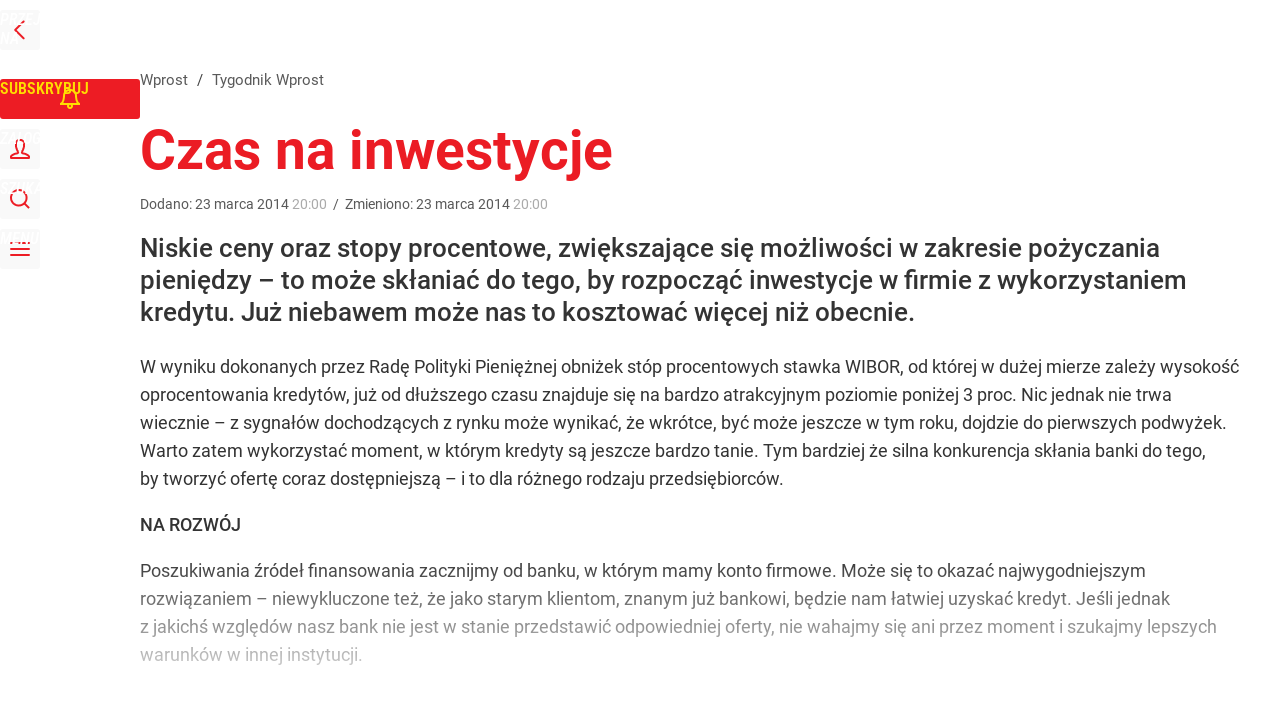

--- FILE ---
content_type: text/html; charset=UTF-8
request_url: https://www.wprost.pl/tygodnik/441097/czas-na-inwestycje.html
body_size: 27589
content:
<!DOCTYPE html> 
<html lang="pl">
<head>
<title>Czas na inwestycje – Wprost</title>
<link rel="canonical" href="https://www.wprost.pl/tygodnik/441097/czas-na-inwestycje.html" type="text/html">
<meta charset="utf-8">
<meta name="description" content="Niskie ceny oraz stopy procentowe, zwiększające się możliwości w zakresie pożyczania pieniędzy &#8211; to może skłaniać do tego, by rozpocząć inwestycje w firmie z wykorzystaniem kredytu. Już niebawem może nas to kosztować więcej niż obecnie.">
<meta name="keywords" content="kredyt, kredytu, np, przez, banki, karty, pieniędzy, możemy, warto, jednak, tym, firmy, też, inwestycje, kredytów, inwestycji, banku, rachunku, przedstawić, bank, wprost">
<meta name="robots" content="index,follow">
<meta name="viewport" content="width=device-width, initial-scale=1, minimum-scale=1, user-scalable=yes">
<script>const cmp_provider='consentmanager';!function(){let n=location.hostname.split("."),o=2==n.length?n.slice(-2).join("."):location.hostname;["CookieConsent","euconsent-v2","addtl_consent","noniabvendorconsent","_cmpRepromptHash","gbc_consent","IABGPP_HDR_GppString"].forEach((function(n){document.cookie=n+"=;Max-Age=-99999999;path=/;domain=."+o,document.cookie=n+"=;Max-Age=-99999999;path=/;domain=."+o}))}();</script>
<script>if(!("gdprAppliesGlobally" in window)){window.gdprAppliesGlobally=true}if(!("cmp_id" in window)||window.cmp_id<1){window.cmp_id=0}if(!("cmp_cdid" in window)){window.cmp_cdid="790b202122a02"}if(!("cmp_params" in window)){window.cmp_params=""}if(!("cmp_host" in window)){window.cmp_host="a.delivery.consentmanager.net"}if(!("cmp_cdn" in window)){window.cmp_cdn="cdn.consentmanager.net"}if(!("cmp_proto" in window)){window.cmp_proto="https:"}if(!("cmp_codesrc" in window)){window.cmp_codesrc="0"}window.cmp_getsupportedLangs=function(){var b=["DE","EN","FR","IT","NO","DA","FI","ES","PT","RO","BG","ET","EL","GA","HR","LV","LT","MT","NL","PL","SV","SK","SL","CS","HU","RU","SR","ZH","TR","UK","AR","BS","JA","CY"];if("cmp_customlanguages" in window){for(var a=0;a<window.cmp_customlanguages.length;a++){b.push(window.cmp_customlanguages[a].l.toUpperCase())}}return b};window.cmp_getRTLLangs=function(){var a=["AR"];if("cmp_customlanguages" in window){for(var b=0;b<window.cmp_customlanguages.length;b++){if("r" in window.cmp_customlanguages[b]&&window.cmp_customlanguages[b].r){a.push(window.cmp_customlanguages[b].l)}}}return a};window.cmp_getlang=function(a){if(typeof(a)!="boolean"){a=true}if(a&&typeof(cmp_getlang.usedlang)=="string"&&cmp_getlang.usedlang!==""){return cmp_getlang.usedlang}return window.cmp_getlangs()[0]};window.cmp_extractlang=function(a){if(a.indexOf("cmplang=")!=-1){a=a.substr(a.indexOf("cmplang=")+8,2).toUpperCase();if(a.indexOf("&")!=-1){a=a.substr(0,a.indexOf("&"))}}else{a=""}return a};window.cmp_getlangs=function(){var h=window.cmp_getsupportedLangs();var g=[];var a=location.hash;var f=location.search;var e="cmp_params" in window?window.cmp_params:"";if(cmp_extractlang(a)!=""){g.push(cmp_extractlang(a))}else{if(cmp_extractlang(f)!=""){g.push(cmp_extractlang(f))}else{if(cmp_extractlang(e)!=""){g.push(cmp_extractlang(e))}else{if("cmp_setlang" in window&&window.cmp_setlang!=""){g.push(window.cmp_setlang.toUpperCase())}else{if("cmp_langdetect" in window&&window.cmp_langdetect==1){g.push(window.cmp_getPageLang())}else{g=window.cmp_getBrowserLangs()}}}}}var c=[];for(var d=0;d<g.length;d++){var b=g[d].toUpperCase();if(b.length<2){continue}if(h.indexOf(b)!=-1){c.push(b)}else{if(b.indexOf("-")!=-1){b=b.substr(0,2)}if(h.indexOf(b)!=-1){c.push(b)}}}if(c.length==0&&typeof(cmp_getlang.defaultlang)=="string"&&cmp_getlang.defaultlang!==""){return[cmp_getlang.defaultlang.toUpperCase()]}else{return c.length>0?c:["EN"]}};window.cmp_getPageLangs=function(){var a=window.cmp_getXMLLang();if(a!=""){a=[a.toUpperCase()]}else{a=[]}a=a.concat(window.cmp_getLangsFromURL());return a.length>0?a:["EN"]};window.cmp_getPageLang=function(){var a=window.cmp_getPageLangs();return a.length>0?a[0]:""};window.cmp_getLangsFromURL=function(){var c=window.cmp_getsupportedLangs();var b=location;var m="toUpperCase";var g=b.hostname[m]()+".";var a="/"+b.pathname[m]()+"/";a=a.split("_").join("-");a=a.split("//").join("/");a=a.split("//").join("/");var f=[];for(var e=0;e<c.length;e++){var j=a.substring(0,c[e].length+2);if(g.substring(0,c[e].length+1)==c[e]+"."){f.push(c[e][m]())}else{if(c[e].length==5){var k=c[e].substring(3,5)+"-"+c[e].substring(0,2);if(g.substring(0,k.length+1)==k+"."){f.push(c[e][m]())}}else{if(j=="/"+c[e]+"/"||j=="/"+c[e]+"-"){f.push(c[e][m]())}else{if(j=="/"+c[e].replace("-","/")+"/"||j=="/"+c[e].replace("-","/")+"/"){f.push(c[e][m]())}else{if(c[e].length==5){var k=c[e].substring(3,5)+"-"+c[e].substring(0,2);var h=a.substring(0,k.length+1);if(h=="/"+k+"/"||h=="/"+k.replace("-","/")+"/"){f.push(c[e][m]())}}}}}}}return f};window.cmp_getXMLLang=function(){var c=document.getElementsByTagName("html");if(c.length>0){c=c[0]}else{c=document.documentElement}if(c&&c.getAttribute){var a=c.getAttribute("xml:lang");if(typeof(a)!="string"||a==""){a=c.getAttribute("lang")}if(typeof(a)=="string"&&a!=""){a=a.split("_").join("-").toUpperCase();var b=window.cmp_getsupportedLangs();return b.indexOf(a)!=-1||b.indexOf(a.substr(0,2))!=-1?a:""}else{return""}}};window.cmp_getBrowserLangs=function(){var c="languages" in navigator?navigator.languages:[];var b=[];if(c.length>0){for(var a=0;a<c.length;a++){b.push(c[a])}}if("language" in navigator){b.push(navigator.language)}if("userLanguage" in navigator){b.push(navigator.userLanguage)}return b};(function(){var C=document;var D=C.getElementsByTagName;var o=window;var t="";var h="";var k="";var F=function(e){var i="cmp_"+e;e="cmp"+e+"=";var d="";var l=e.length;var K=location;var L=K.hash;var w=K.search;var u=L.indexOf(e);var J=w.indexOf(e);if(u!=-1){d=L.substring(u+l,9999)}else{if(J!=-1){d=w.substring(J+l,9999)}else{return i in o&&typeof(o[i])!=="function"?o[i]:""}}var I=d.indexOf("&");if(I!=-1){d=d.substring(0,I)}return d};var j=F("lang");if(j!=""){t=j;k=t}else{if("cmp_getlang" in o){t=o.cmp_getlang().toLowerCase();h=o.cmp_getlangs().slice(0,3).join("_");k=o.cmp_getPageLangs().slice(0,3).join("_");if("cmp_customlanguages" in o){var m=o.cmp_customlanguages;for(var y=0;y<m.length;y++){var a=m[y].l.toLowerCase();if(a==t){t="en"}}}}}var q=("cmp_proto" in o)?o.cmp_proto:"https:";if(q!="http:"&&q!="https:"){q="https:"}var n=("cmp_ref" in o)?o.cmp_ref:location.href;if(n.length>300){n=n.substring(0,300)}var A=function(d){var M=C.createElement("script");M.setAttribute("data-cmp-ab","1");M.type="text/javascript";M.async=true;M.src=d;var L=["body","div","span","script","head"];var w="currentScript";var J="parentElement";var l="appendChild";var K="body";if(C[w]&&C[w][J]){C[w][J][l](M)}else{if(C[K]){C[K][l](M)}else{for(var u=0;u<L.length;u++){var I=D(L[u]);if(I.length>0){I[0][l](M);break}}}}};var b=F("design");var c=F("regulationkey");var z=F("gppkey");var s=F("att");var f=o.encodeURIComponent;var g;try{g=C.cookie.length>0}catch(B){g=false}var x=F("darkmode");if(x=="0"){x=0}else{if(x=="1"){x=1}else{try{if("matchMedia" in window&&window.matchMedia){var H=window.matchMedia("(prefers-color-scheme: dark)");if("matches" in H&&H.matches){x=1}}}catch(B){x=0}}}var p=q+"//"+o.cmp_host+"/delivery/cmp.php?";p+=("cmp_id" in o&&o.cmp_id>0?"id="+o.cmp_id:"")+("cmp_cdid" in o?"&cdid="+o.cmp_cdid:"")+"&h="+f(n);p+=(b!=""?"&cmpdesign="+f(b):"")+(c!=""?"&cmpregulationkey="+f(c):"")+(z!=""?"&cmpgppkey="+f(z):"");p+=(s!=""?"&cmpatt="+f(s):"")+("cmp_params" in o?"&"+o.cmp_params:"")+(g?"&__cmpfcc=1":"");p+=(x>0?"&cmpdarkmode=1":"");A(p+"&l="+f(t)+"&ls="+f(h)+"&lp="+f(k)+"&o="+(new Date()).getTime());if(!("cmp_quickstub" in window)){var r="js";var v=F("debugunminimized")!=""?"":".min";if(F("debugcoverage")=="1"){r="instrumented";v=""}if(F("debugtest")=="1"){r="jstests";v=""}var G=new Date();var E=G.getFullYear()+"-"+(G.getMonth()+1)+"-"+G.getDate();A(q+"//"+o.cmp_cdn+"/delivery/"+r+"/cmp_final"+v+".js?t="+E)}})();window.cmp_rc=function(c,b){var l;try{l=document.cookie}catch(h){l=""}var j="";var f=0;var g=false;while(l!=""&&f<100){f++;while(l.substr(0,1)==" "){l=l.substr(1,l.length)}var k=l.substring(0,l.indexOf("="));if(l.indexOf(";")!=-1){var m=l.substring(l.indexOf("=")+1,l.indexOf(";"))}else{var m=l.substr(l.indexOf("=")+1,l.length)}if(c==k){j=m;g=true}var d=l.indexOf(";")+1;if(d==0){d=l.length}l=l.substring(d,l.length)}if(!g&&typeof(b)=="string"){j=b}return(j)};window.cmp_stub=function(){var a=arguments;__cmp.a=__cmp.a||[];if(!a.length){return __cmp.a}else{if(a[0]==="ping"){if(a[1]===2){a[2]({gdprApplies:gdprAppliesGlobally,cmpLoaded:false,cmpStatus:"stub",displayStatus:"hidden",apiVersion:"2.2",cmpId:31},true)}else{a[2](false,true)}}else{if(a[0]==="getTCData"){__cmp.a.push([].slice.apply(a))}else{if(a[0]==="addEventListener"||a[0]==="removeEventListener"){__cmp.a.push([].slice.apply(a))}else{if(a.length==4&&a[3]===false){a[2]({},false)}else{__cmp.a.push([].slice.apply(a))}}}}}};window.cmp_dsastub=function(){var a=arguments;a[0]="dsa."+a[0];window.cmp_gppstub(a)};window.cmp_gppstub=function(){var c=arguments;__gpp.q=__gpp.q||[];if(!c.length){return __gpp.q}var h=c[0];var g=c.length>1?c[1]:null;var f=c.length>2?c[2]:null;var a=null;var j=false;if(h==="ping"){a=window.cmp_gpp_ping();j=true}else{if(h==="addEventListener"){__gpp.e=__gpp.e||[];if(!("lastId" in __gpp)){__gpp.lastId=0}__gpp.lastId++;var d=__gpp.lastId;__gpp.e.push({id:d,callback:g});a={eventName:"listenerRegistered",listenerId:d,data:true,pingData:window.cmp_gpp_ping()};j=true}else{if(h==="removeEventListener"){__gpp.e=__gpp.e||[];a=false;for(var e=0;e<__gpp.e.length;e++){if(__gpp.e[e].id==f){__gpp.e[e].splice(e,1);a=true;break}}j=true}else{__gpp.q.push([].slice.apply(c))}}}if(a!==null&&typeof(g)==="function"){g(a,j)}};window.cmp_gpp_ping=function(){return{gppVersion:"1.1",cmpStatus:"stub",cmpDisplayStatus:"hidden",signalStatus:"not ready",supportedAPIs:["2:tcfeuv2","5:tcfcav1","7:usnat","8:usca","9:usva","10:usco","11:usut","12:usct","13:usfl","14:usmt","15:usor","16:ustx","17:usde","18:usia","19:usne","20:usnh","21:usnj","22:ustn"],cmpId:31,sectionList:[],applicableSections:[0],gppString:"",parsedSections:{}}};window.cmp_addFrame=function(b){if(!window.frames[b]){if(document.body){var a=document.createElement("iframe");a.style.cssText="display:none";if("cmp_cdn" in window&&"cmp_ultrablocking" in window&&window.cmp_ultrablocking>0){a.src="//"+window.cmp_cdn+"/delivery/empty.html"}a.name=b;a.setAttribute("title","Intentionally hidden, please ignore");a.setAttribute("role","none");a.setAttribute("tabindex","-1");document.body.appendChild(a)}else{window.setTimeout(window.cmp_addFrame,10,b)}}};window.cmp_msghandler=function(d){var a=typeof d.data==="string";try{var c=a?JSON.parse(d.data):d.data}catch(f){var c=null}if(typeof(c)==="object"&&c!==null&&"__cmpCall" in c){var b=c.__cmpCall;window.__cmp(b.command,b.parameter,function(h,g){var e={__cmpReturn:{returnValue:h,success:g,callId:b.callId}};d.source.postMessage(a?JSON.stringify(e):e,"*")})}if(typeof(c)==="object"&&c!==null&&"__tcfapiCall" in c){var b=c.__tcfapiCall;window.__tcfapi(b.command,b.version,function(h,g){var e={__tcfapiReturn:{returnValue:h,success:g,callId:b.callId}};d.source.postMessage(a?JSON.stringify(e):e,"*")},b.parameter)}if(typeof(c)==="object"&&c!==null&&"__gppCall" in c){var b=c.__gppCall;window.__gpp(b.command,function(h,g){var e={__gppReturn:{returnValue:h,success:g,callId:b.callId}};d.source.postMessage(a?JSON.stringify(e):e,"*")},"parameter" in b?b.parameter:null,"version" in b?b.version:1)}if(typeof(c)==="object"&&c!==null&&"__dsaCall" in c){var b=c.__dsaCall;window.__dsa(b.command,function(h,g){var e={__dsaReturn:{returnValue:h,success:g,callId:b.callId}};d.source.postMessage(a?JSON.stringify(e):e,"*")},"parameter" in b?b.parameter:null,"version" in b?b.version:1)}};window.cmp_setStub=function(a){if(!(a in window)||(typeof(window[a])!=="function"&&typeof(window[a])!=="object"&&(typeof(window[a])==="undefined"||window[a]!==null))){window[a]=window.cmp_stub;window[a].msgHandler=window.cmp_msghandler;window.addEventListener("message",window.cmp_msghandler,false)}};window.cmp_setGppStub=function(a){if(!(a in window)||(typeof(window[a])!=="function"&&typeof(window[a])!=="object"&&(typeof(window[a])==="undefined"||window[a]!==null))){window[a]=window.cmp_gppstub;window[a].msgHandler=window.cmp_msghandler;window.addEventListener("message",window.cmp_msghandler,false)}};if(!("cmp_noiframepixel" in window)){window.cmp_addFrame("__cmpLocator")}if((!("cmp_disabletcf" in window)||!window.cmp_disabletcf)&&!("cmp_noiframepixel" in window)){window.cmp_addFrame("__tcfapiLocator")}if((!("cmp_disablegpp" in window)||!window.cmp_disablegpp)&&!("cmp_noiframepixel" in window)){window.cmp_addFrame("__gppLocator")}if((!("cmp_disabledsa" in window)||!window.cmp_disabledsa)&&!("cmp_noiframepixel" in window)){window.cmp_addFrame("__dsaLocator")}window.cmp_setStub("__cmp");if(!("cmp_disabletcf" in window)||!window.cmp_disabletcf){window.cmp_setStub("__tcfapi")}if(!("cmp_disablegpp" in window)||!window.cmp_disablegpp){window.cmp_setGppStub("__gpp")}if(!("cmp_disabledsa" in window)||!window.cmp_disabledsa){window.cmp_setGppStub("__dsa")};</script>
<meta name="theme-color" content="#FFFFFF">
<meta name="apple-itunes-app" content="app-id=909621551">
<meta name="google-play-app" content="app-id=pl.wprost">
<meta name="application-name" content="Wprost">
<meta name="msapplication-tooltip" content="Wprost">
<meta name="msapplication-TileColor" content="#ED1C24">
<meta name="msapplication-wide310x150logo" content="https://www.wprost.pl/wprost/_i/icons/wprost-favicon-310x150.png">
<meta name="msapplication-square70x70logo" content="https://www.wprost.pl/wprost/_i/icons/wprost-favicon-70x70.png">
<meta name="msapplication-square150x150logo" content="https://www.wprost.pl/wprost/_i/icons/wprost-favicon-150x150.png">
<meta name="msapplication-square310x310logo" content="https://www.wprost.pl/wprost/_i/icons/wprost-favicon-310x310.png">
<meta name="HandheldFriendly" content="true">
<meta name="mobile-web-app-capable" content="yes">
<meta name="apple-mobile-web-app-capable" content="true">
<meta name="apple-mobile-web-app-status-bar-style" content="black">
<meta name="DC.title" content="Czas na inwestycje">
<meta name="DC.subject" content="Wprost">
<meta name="DC.description" content="Niskie ceny oraz stopy procentowe, zwiększające się możliwości w zakresie pożyczania pieniędzy &amp;#8211; to może skłaniać do tego, by rozpocząć inwestycje w firmie z wykorzystaniem kredytu. Już niebawem może nas to kosztować więcej niż obecnie.">
<meta name="DC.identifier" content="https://www.wprost.pl/441097">
<meta name="DC.date" content="2014-03-23">
<meta name="DC.type" content="Text">
<meta name="DC.creator" content="Jan Wrzesiński">
<meta name="twitter:card" content="summary_large_image">
<meta name="twitter:site" content="@TygodnikWPROST">
<meta name="twitter:url" content="https://www.wprost.pl/tygodnik/441097/czas-na-inwestycje.html">
<meta name="twitter:title" content="Czas na inwestycje">
<meta name="twitter:description" content="Niskie ceny oraz stopy procentowe, zwiększające się możliwości w zakresie pożyczania pieniędzy &amp;#8211; to może skłaniać do tego, by rozpocząć inwestycje w firmie z wykorzystaniem kredytu. Już niebawem może nas to kosztować więcej niż obecnie.">
<meta name="twitter:image" content="https://www.wprost.pl/wprost/_i/icons/wprost-favicon-310x310.png">
<meta property="article:published_time" content="2014-03-23T20:00:00+01:00">
<meta property="article:modified_time" content="2014-03-23T20:00:00+01:00">
<meta property="article:publisher" content="https://www.facebook.com/tygodnikwprost">
<meta property="og:title" content="Czas na inwestycje">
<meta property="og:description" content="Niskie ceny oraz stopy procentowe, zwiększające się możliwości w zakresie pożyczania pieniędzy &amp;#8211; to może skłaniać do tego, by rozpocząć inwestycje w firmie z wykorzystaniem kredytu. Już niebawem może nas to kosztować więcej niż obecnie.">
<meta property="og:url" content="https://www.wprost.pl/tygodnik/441097/czas-na-inwestycje.html">
<meta property="og:image" content="https://www.wprost.pl/wprost/_i/icons/wprost-favicon-310x310.png">
<meta property="og:type" content="article">
<meta property="og:site_name" content="Wprost">
<meta property="og:locale" content="pl_PL">
<meta property="og:updated_time" content="2014-03-23T20:00:00+01:00">
<meta property="fb:app_id" content="1585785492147208">
<link rel="dns-prefetch" href="//img.wprost.pl">
<link rel="dns-prefetch" href="//info.wprost.pl">
<link rel="dns-prefetch" href="//embed.wprost.pl">
<link rel="dns-prefetch" href="//cdnjs.cloudflare.com"> 
<link rel="dns-prefetch" href="//fonts.gstatic.com">
<link rel="dns-prefetch" href="//use.typekit.net">
<link rel="dns-prefetch" href="//www.youtube.com">  
<link rel="dns-prefetch" href="//www.google.com">
<link rel="dns-prefetch" href="//gapl.hit.gemius.pl">
<link rel="dns-prefetch" href="//s.hit.gemius.pl">
<link rel="dns-prefetch" href="//www.googletagmanager.com">
<link rel="dns-prefetch" href="//www.google-analytics.com">
<link rel="dns-prefetch" href="//www.googletagservices.com">
<link rel="dns-prefetch" href="//region1.analytics.google.com">
<link rel="dns-prefetch" href="//cdn.id5-sync.com">
<link rel="dns-prefetch" href="//cdn.prod.uidapi.com">
<link rel="dns-prefetch" href="//securepubads.g.doubleclick.net">
<link rel="dns-prefetch" href="//stats.g.doubleclick.net">
<link rel="dns-prefetch" href="//cm.g.doubleclick.net">
<link rel="dns-prefetch" href="//pagead2.googlesyndication.com">
<link rel="dns-prefetch" href="//tpc.googlesyndication.com">
<link rel="dns-prefetch" href="//cmp.inmobi.com">
<link rel="dns-prefetch" href="//cmp.optad360.io">
<link rel="dns-prefetch" href="//get.optad360.io">
<link rel="dns-prefetch" href="//static.criteo.net">
<link rel="dns-prefetch" href="//www.statsforads.com">	
<link rel="dns-prefetch" href="//optad360.mgr.consensu.org">
<link rel="dns-prefetch" href="//video.onnetwork.tv">	
<link rel="dns-prefetch" href="//invstatic101.creativecdn.com">
<link rel="dns-prefetch" href="//api.deep.bi">
<link rel="dns-prefetch" href="//scoring.deep.bi"> 
<link rel="dns-prefetch" href="//an.facebook.com">
<link rel="dns-prefetch" href="//www.facebook.com">
<link rel="dns-prefetch" href="//connect.facebook.net">
<link rel="dns-prefetch" href="//staticxx.facebook.com">
<link rel="dns-prefetch" href="//cdn.pushpushgo.com">
<link rel="dns-prefetch" href="//s-eu-1.pushpushgo.com">
<link rel="preload" href="https://img.wprost.pl/_fonts/RobotoCondensed/ieVl2ZhZI2eCN5jzbjEETS9weq8-19K7DQ.woff2" as="font" type="font/woff2" crossorigin="anonymous">
<link rel="preload" href="https://img.wprost.pl/_fonts/RobotoCondensed/ieVl2ZhZI2eCN5jzbjEETS9weq8-19y7DRs5.woff2" as="font" type="font/woff2" crossorigin="anonymous">
<link rel="preload" href="https://img.wprost.pl/_fonts/Roboto/KFOmCnqEu92Fr1Mu4mxK.woff2" as="font" type="font/woff2" crossorigin="anonymous">
<link rel="preload" href="https://img.wprost.pl/_fonts/Roboto/KFOmCnqEu92Fr1Mu7GxKOzY.woff2" as="font" type="font/woff2" crossorigin="anonymous">
<link rel="preload" href="https://img.wprost.pl/_fonts/Roboto/KFOlCnqEu92Fr1MmEU9fBBc4.woff2" as="font" type="font/woff2" crossorigin="anonymous">
<link rel="preload" href="https://img.wprost.pl/_fonts/Roboto/KFOlCnqEu92Fr1MmEU9fChc4EsA.woff2" as="font" type="font/woff2" crossorigin="anonymous">
<link rel="preload" href="https://img.wprost.pl/_fonts/Roboto/KFOlCnqEu92Fr1MmWUlfBBc4.woff2" as="font" type="font/woff2" crossorigin="anonymous">
<link rel="preload" href="https://img.wprost.pl/_fonts/Roboto/KFOlCnqEu92Fr1MmWUlfChc4EsA.woff2" as="font" type="font/woff2" crossorigin="anonymous">
<link rel="manifest" href="/manifest">
<link rel="icon" href="https://www.wprost.pl/wprost/_i/icons/wprost-favicon-128x128.png" sizes="128x128">
<link rel="icon" href="https://www.wprost.pl/wprost/_i/icons/wprost-favicon-192x192.png" sizes="192x192">
<link rel="apple-touch-icon" href="https://www.wprost.pl/wprost/_i/icons/wprost-favicon-57x57.png" sizes="57x57">
<link rel="apple-touch-icon" href="https://www.wprost.pl/wprost/_i/icons/wprost-favicon-60x60.png" sizes="60x60">
<link rel="apple-touch-icon" href="https://www.wprost.pl/wprost/_i/icons/wprost-favicon-72x72.png" sizes="72x72">
<link rel="apple-touch-icon" href="https://www.wprost.pl/wprost/_i/icons/wprost-favicon-76x76.png" sizes="76x76">
<link rel="apple-touch-icon" href="https://www.wprost.pl/wprost/_i/icons/wprost-favicon-114x114.png" sizes="114x114">
<link rel="apple-touch-icon" href="https://www.wprost.pl/wprost/_i/icons/wprost-favicon-120x120.png" sizes="120x120">
<link rel="apple-touch-icon" href="https://www.wprost.pl/wprost/_i/icons/wprost-favicon-144x144.png" sizes="144x144">
<link rel="apple-touch-icon" href="https://www.wprost.pl/wprost/_i/icons/wprost-favicon-152x152.png" sizes="152x152">
<link rel="apple-touch-icon" href="https://www.wprost.pl/wprost/_i/icons/wprost-favicon-180x180.png" sizes="180x180">
<link rel="apple-touch-icon" href="https://www.wprost.pl/wprost/_i/icons/wprost-favicon-192x192.png" sizes="192x192">
<link rel="search" href="https://www.wprost.pl/search" title="Wyszukaj na WPROST.pl" type="application/opensearchdescription+xml">
<link rel="alternate" href="https://www.wprost.pl/rss" title="Wprost" type="application/rss+xml">
<link rel="alternate" href="https://www.wprost.pl/rss/wiadomosci" title="Wiadomości" type="application/rss+xml">
<link rel="alternate" href="https://www.wprost.pl/rss/tylko-u-nas" title="Tylko u nas" type="application/rss+xml">
<link rel="alternate" href="https://www.wprost.pl/rss/premium" title="Premium" type="application/rss+xml">
<link rel="alternate" href="https://www.wprost.pl/rss/opinie-i-komentarze" title="Opinie i komentarze" type="application/rss+xml">
<link rel="alternate" href="https://www.wprost.pl/rss/kraj" title="Kraj" type="application/rss+xml">
<link rel="alternate" href="https://www.wprost.pl/rss/swiat" title="Świat" type="application/rss+xml">
<link rel="alternate" href="https://www.wprost.pl/rss/polityka" title="Polityka" type="application/rss+xml">
<link rel="alternate" href="https://www.wprost.pl/rss/zycie" title="Życie" type="application/rss+xml">
<link rel="alternate" href="https://www.wprost.pl/rss/biznes" title="Biznes" type="application/rss+xml">
<link rel="alternate" href="https://www.wprost.pl/rss/kultura" title="Kultura" type="application/rss+xml">
<link rel="alternate" href="https://www.wprost.pl/rss/rozrywka" title="Rozrywka" type="application/rss+xml">
<link rel="alternate" href="https://www.wprost.pl/rss/sport" title="Sport" type="application/rss+xml">
<link rel="alternate" href="https://www.wprost.pl/rss/historia" title="Historia" type="application/rss+xml">
<link rel="alternate" href="https://www.wprost.pl/rss/quizy" title="Quizy" type="application/rss+xml">
<link rel="alternate" href="https://www.wprost.pl/rss/pogoda" title="Pogoda" type="application/rss+xml">
<link rel="shortlink" href="https://www.wprost.pl/441097" type="text/html">
<link rel="shortcut icon" href="/wprost/_i/icons/wprost-favicon.ico" type="image/x-icon">
<link rel="icon" href="/wprost/_i/icons/wprost-favicon-64x64.png" type="image/png">
<link rel="preconnect" href="https://api.deep.bi">
<link rel="preconnect" href="https://scoring.deep.bi">
<link rel="preload" href="https://securepubads.g.doubleclick.net/tag/js/gpt.js" as="script">
<link rel="stylesheet" type="text/css" media="screen" href="https://img.wprost.pl/_static/RobotoCondensed-Roboto-715604b597d36900c542003950b95879-content.css">
<link rel="preload" type="text/css" media="screen" href="https://img.wprost.pl/_static/RobotoCondensed-Roboto-715604b597d36900c542003950b95879-content.css" as="style">
<link rel="stylesheet" type="text/css" media="screen" href="https://img.wprost.pl/_static/many-files-1c8b50cd10c3cb3744db52006f29292a-9a77b80a3250d85a74af51edd83c1295-content.css">
<link rel="preload" type="text/css" media="screen" href="https://img.wprost.pl/_static/many-files-1c8b50cd10c3cb3744db52006f29292a-9a77b80a3250d85a74af51edd83c1295-content.css" as="style">
<link rel="stylesheet" type="text/css" media="screen" href="https://img.wprost.pl/_static/ads-define-layout-wprost-premium-article-tygodnik-wprost-ee6562f2e31d9e99f4b10e3bb9dab8ef-content.css">
<link rel="stylesheet" type="text/css" media="print" href="/_static/print-print-46db6578d865e88cbc026ed5cd4a5fe4-content.css">
<link rel="preload" type="text/css" media="screen" href="https://img.wprost.pl/_static/ads-define-layout-wprost-premium-article-tygodnik-wprost-ee6562f2e31d9e99f4b10e3bb9dab8ef-content.css" as="style">
<link rel="preload" type="text/css" media="print" href="/_static/print-print-46db6578d865e88cbc026ed5cd4a5fe4-content.css" as="style"><script src="https://securepubads.g.doubleclick.net/tag/js/gpt.js" async 
        class="cmplazyload" 
        data-cmp-vendor="1498" 
        data-cmp-src="https://securepubads.g.doubleclick.net/tag/js/gpt.js"></script>
<script>	
  var googletag = googletag || {};
  googletag.cmd = googletag.cmd || [];
</script>
<script>
  googletag.cmd.push(function() {
    googletag.pubads().enableSingleRequest();
    googletag.pubads().setTargeting('Wprost_sekcja', 'tygodnik');
    //// googletag.enableServices();
  });
</script>
<!-- Global site tag (gtag.js) - Google Analytics -->
<script async src="https://www.googletagmanager.com/gtag/js?id=G-76JW1KVZM8"></script>
<script>
  GA_TRACKING_ID = 'G-76JW1KVZM8';
  window.dataLayer = window.dataLayer || [];
  function gtag(){dataLayer.push(arguments);}
  gtag('js', new Date());
  gtag('config', GA_TRACKING_ID);
</script>
<!-- (C)2000-2024 Gemius SA - gemiusPrism -->
<script>
var pp_gemius_identifier = 'zPnq72tE.39cXpoLg9LIEuVzj33RBg9oeUTB6QWLX1..X7';
function gemius_pending(i) { window[i] = window[i] || function() {var x = window[i+'_pdata'] = window[i+'_pdata'] || []; x[x.length]=Array.prototype.slice.call(arguments, 0);};};
(function(cmds) { var c; while(c = cmds.pop()) gemius_pending(c)})(['gemius_cmd', 'gemius_hit', 'gemius_event', 'gemius_init', 'pp_gemius_hit', 'pp_gemius_event', 'pp_gemius_init']);
window.pp_gemius_cmd = window.pp_gemius_cmd || window.gemius_cmd;
(function(d,t) {try {var gt=d.createElement(t),s=d.getElementsByTagName(t)[0],l='http'+((location.protocol=='https:')?'s':''); gt.setAttribute('async','async');
gt.setAttribute('defer','defer'); gt.src=l+'://advice.hit.gemius.pl/xgemius.min.js'; s.parentNode.insertBefore(gt,s);} catch (e) {}})(document,'script');
</script>
<script>
window.deep = false;
/* Deep Tracker (c) v3.0.16 */
"use strict";!function(){for(var t,e;!(t=window.document.getElementsByTagName("head")[0]);)window.document.getElementsByTagName("html")[0].appendChild(window.document.createElement("head"));"function"!=typeof window.document.querySelectorAll&&((e=window.document.createElement("script")).type="text/javascript",e.charset="utf-8",e.setAttribute("crossorigin","anonymous"),e.async=!0,e.src=(window.document.location.protocol||"http:")+"//api.deep.bi/v3/sizzle.js",t.appendChild(e)),(e=window.document.createElement("script")).type="text/javascript",e.charset="utf-8",e.setAttribute("crossorigin","anonymous"),e.async=!0,e.src=(window.document.location.protocol||"http:")+"//api.deep.bi/v3/init.js",t.appendChild(e)}();
</script>
<script>
var deep_service_ident = "wprost",
    deep_customer = ((localStorage.getItem('logged-in') == 1) ? {loggedin: true, id: localStorage.getItem('logged-id'), type: localStorage.getItem('logged-type')} : {loggedin: false})
    deep_init_content = {"wprost":{"article":{"site_name":"Wprost","host":"www.wprost.pl","path":"\/tygodnik\/441097\/czas-na-inwestycje.html","url":"https:\/\/www.wprost.pl\/tygodnik\/441097\/czas-na-inwestycje.html","id":441097,"title":"Czas na inwestycje","webtitle":"Czas na inwestycje","keywords":["kredyt","kredytu","np","przez","banki","karty","pieniędzy","możemy","warto","jednak","tym","firmy","też","inwestycje","kredytów","inwestycji","banku","rachunku","przedstawić","bank"],"url_short":"https:\/\/www.wprost.pl\/441097","url_canonical":"https:\/\/www.wprost.pl\/tygodnik\/441097\/czas-na-inwestycje.html","container_path":"\/tygodnik\/","container_title":"Tygodnik Wprost","sponsored":0,"evergreen":0,"copyrighted":0,"payable":1,"premium":0,"word_count":153,"has_faq":0,"has_post":0,"has_quiz":0,"has_audio":0,"has_video":0,"has_recipe":0,"has_plugin":0,"has_gallery":0,"has_questioning":0,"has_presentation":0,"has_live_relation":0,"full_word_count":991,"paywall":{"id":0,"name":"Dynamic"},"author":["Jan Wrzesiński"],"categories":["Tygodnik Wprost"],"publication":{"date":"2014-03-23","datetime":"2014-03-23T20:00:00+01:00","ts":1395601200,"day":"Sun","month":"Mar","year":"2014"}},"host_name":"www.wprost.pl","site_name":"Wprost"}};
var deepInitializerListenerId = setInterval(function () {
    try {
        if (window.hasOwnProperty("deepTracker") && window.deepTracker && window.deepTracker.isInitialized()) {
            clearInterval(deepInitializerListenerId);
            window.deep = window.deepTracker.track("j7odeRmIZNFp", "Da16NqKwj2619hxwdhdGH9u1");
            window.deep.options.trackconsent = true;
            window.deep.options.dntignore = true;
            window.deep.options.media = false;
            window.deep.options.scrolldepth = false;
            window.deep.addElements([{"type": "article", "selector": "#element .element-article .article"}]);
            deep.options.scoring = {initialRequest : true}; 
            if (typeof deep_init_content == 'object')
                deep_init_content[deep_service_ident].customer = deep_customer;
            window.deep(deep_init_content); 
        }
    } catch (error) {}
});
</script>
<script type="application/ld+json">
{"@context":"https:\/\/schema.org","@type":"WebSite","@id":"https:\/\/www.wprost.pl#site","url":"https:\/\/www.wprost.pl","hasPart":{"@type":"WebPage","@id":"https:\/\/www.wprost.pl"},"name":"Wprost","keywords":"wprost","thumbnailUrl":"https:\/\/www.wprost.pl\/wprost\/_i\/icons\/wprost-favicon-64x64.png","publisher":{"@type":"Organization","name":"Wprost","url":"https:\/\/www.wprost.pl\/","logo":{"@type":"ImageObject","url":"https:\/\/www.wprost.pl\/wprost\/_i\/icons\/wprost-favicon-512x512.png","width":"512px","height":"512px"},"sameAs":["https:\/\/www.facebook.com\/tygodnikwprost","https:\/\/twitter.com\/TygodnikWPROST","https:\/\/www.youtube.com\/user\/AWRWprost","https:\/\/news.google.com\/publications\/CAAqBwgKMOfkoAkwwd1w?hl=pl&gl=PL&ceid=PL%3Apl"]},"copyrightHolder":{"@type":"Organization","name":"AWR Wprost","url":"https:\/\/www.wprost.pl\/o-awr-wprost","logo":{"@type":"ImageObject","url":"https:\/\/www.wprost.pl\/wprost\/_i\/icons\/wprost-favicon-512x512.png","width":"512px","height":"512px"}},"potentialAction":{"@type":"SearchAction","target":"https:\/\/www.wprost.pl\/wyszukaj\/{search_term_string}","query-input":"required name=search_term_string"}}
</script>
<script type="application/ld+json">
{"@context":"https:\/\/schema.org","@type":"WebPage","@id":"https:\/\/www.wprost.pl\/tygodnik\/441097\/czas-na-inwestycje.html#page","url":"https:\/\/www.wprost.pl\/tygodnik\/441097\/czas-na-inwestycje.html","isPartOf":{"@type":"WebSite","@id":"https:\/\/www.wprost.pl#site"},"name":"Czas na inwestycje","thumbnailUrl":"https:\/\/www.wprost.pl\/wprost\/_i\/icons\/wprost-favicon-64x64.png","publisher":{"@type":"Organization","name":"Wprost","url":"https:\/\/www.wprost.pl\/","logo":{"@type":"ImageObject","url":"https:\/\/www.wprost.pl\/wprost\/_i\/icons\/wprost-favicon-512x512.png","width":"512px","height":"512px"}},"copyrightHolder":{"@type":"Organization","name":"AWR Wprost","url":"https:\/\/www.wprost.pl\/o-awr-wprost","logo":{"@type":"ImageObject","url":"https:\/\/www.wprost.pl\/wprost\/_i\/icons\/wprost-favicon-512x512.png","width":"512px","height":"512px"}},"speakable":{"@type":"SpeakableSpecification","xpath":["\/html\/head\/title","\/html\/head\/meta[@name='description']\/@content"]},"description":"Niskie ceny oraz stopy procentowe, zwiększające się możliwości w zakresie pożyczania pieniędzy &#8211; to może skłaniać do tego, by rozpocząć inwestycje w firmie z wykorzystaniem kredytu. Już niebawem może nas to kosztować więcej niż obecnie."}
</script>
<script type="application/ld+json">
{"@context":"https:\/\/schema.org","@type":"BreadcrumbList","name":"Menu nawigacyjne","itemListElement":[{"@type":"ListItem","position":1,"item":"https:\/\/www.wprost.pl","name":"Wprost"},{"@type":"ListItem","position":2,"item":"https:\/\/www.wprost.pl\/tygodnik","name":"Tygodnik Wprost"}]}
</script>
<script type="application/ld+json">
{"@context":"https:\/\/schema.org","@type":"Article","name":"Czas na inwestycje","url":"https:\/\/www.wprost.pl\/tygodnik\/441097\/czas-na-inwestycje.html","headline":"Czas na inwestycje","alternativeHeadline":"Czas na inwestycje","datePublished":"2014-03-23T20:00:00+01:00","dateModified":"2014-03-23T20:00:00+01:00","keywords":"kredyt, kredytu, np, przez, banki, karty, pieniędzy, możemy, warto, jednak, tym, firmy, też, inwestycje, kredytów, inwestycji, banku, rachunku, przedstawić, bank","description":"Niskie ceny oraz stopy procentowe, zwiększające się możliwości w zakresie pożyczania pieniędzy &#8211; to może skłaniać do tego, by rozpocząć inwestycje w firmie z wykorzystaniem kredytu. Już niebawem może nas to kosztować więcej niż obecnie.","articleBody":"W wyniku dokonanych przez Radę Polityki Pieniężnej obniżek stóp procentowych stawka WIBOR, od której w dużej mierze zależy wysokość oprocentowania kredytów, już od dłuższego czasu znajduje się na bardzo atrakcyjnym poziomie poniżej 3 proc. Nic jednak nie trwa wiecznie &#8211; z sygnałów dochodzących z rynku może wynikać, że wkrótce, być może jeszcze w tym roku, dojdzie do pierwszych podwyżek. Warto zatem wykorzystać moment, w którym kredyty są jeszcze bardzo tanie. Tym bardziej że silna konkurencja skłania banki do tego, by tworzyć ofertę coraz dostępniejszą &#8211; i to dla różnego rodzaju przedsiębiorców. NA ROZWÓJ Poszukiwania źródeł finansowania zacznijmy od banku, w którym mamy konto firmowe. Może się to okazać najwygodniejszym rozwiązaniem &#8211; niewykluczone też, że jako starym klientom, znanym już bankowi, będzie nam łatwiej uzyskać kredyt. Jeśli jednak z jakichś względów nasz bank nie jest w stanie przedstawić odpowiedniej oferty, nie wahajmy się ani przez moment i szukajmy lepszych warunków w innej instytucji.","wordCount":153,"image":{"@type":"ImageObject","url":"https:\/\/www.wprost.pl\/wprost\/_i\/icons\/wprost-favicon-512x512.png","width":"512px","height":"512px"},"isAccessibleForFree":"False","hasPart":{"@type":"WebPageElement","isAccessibleForFree":"False","cssSelector":".art-text-paywall"},"isPartOf":{"@type":["CreativeWork","Product"],"name":"Wprost","productID":"wprost.pl:subscribed"},"publisher":{"@type":"Organization","name":"Wprost","url":"https:\/\/www.wprost.pl\/","logo":{"@type":"ImageObject","url":"https:\/\/www.wprost.pl\/wprost\/_i\/icons\/wprost-favicon-512x512.png","width":"512px","height":"512px"}},"author":[{"@type":"Person","name":"Jan Wrzesiński","url":"https:\/\/www.wprost.pl\/profil\/2377\/jan-wrzesinski.html"}],"mainEntityOfPage":{"@type":"WebPage","@id":"https:\/\/www.wprost.pl\/tygodnik\/441097\/czas-na-inwestycje.html#page"}}
</script>
</head>
<body id="page-tygodnik_article" class="page-tygodnik_article page-route-issue_wprost_article layout-issue-wprost  scroll-0p scroll-top" 
      data-uri="/tygodnik" data-scroll="false" data-scroll-pr="0" data-stat="1" data-ad="10" data-js="bottom" data-cntr="10002" data-recommends="true" data-host="wprost.pl" data-title="Wprost" data-www-schema="WPROST" data-sso="10"  data-paywall="true"> 
<noscript class="inf"><span>Włącz obsługę JavaScript, aby&nbsp;strona działała prawidłowo.</span></noscript>
<div id="ad-interstitial"
     data-ad="genesis"
     data-type="gam" 
     data-release="load" 
     data-slot="/60089353/Wprost/WPR_Commercial_break" 
     data-pv-domain-rules="[2]"
     data-user-rules="without-subscription"
     data-size="1900x850"
     data-cb-time="15"
     data-gam-cb="true"
     data-frequency="30"
     data-referrer="domain"
     data-desktop-size-min-width="728"
     data-multi-size="1200x600,1900x850,300x250,320x480"></div>
<div class="page-wrapper" id="top">
<header id="header" class="header header-wprost"> <a href="/" class="header-button back-home-button" title="Przejdź na stronę główną "><em>Przejdź na stronę główną </em></a><hr>                                     
    <div class="wrapper back-home">
        <strong class="h1"><a href="/" title="Strona główna Wprost"><em>Wprost</em></a></strong> 
        <nav class="hnb header-nav-buttons"><a href="/wiadomosci" class="hnb-wiadomosci">Wiadomości</a>&nbsp;<a href="/polityka" class="hnb-polityka">Polityka</a>&nbsp;<a href="https://biznes.wprost.pl/" class="hnb-biznes">Biznes</a>&nbsp;<a href="https://dom.wprost.pl/" class="hnb-dom">Dom</a>&nbsp;<a href="https://zdrowie.wprost.pl/" title="Zdrowie i medycyna" class="hnb-zdrowie">Zdrowie</a>&nbsp;<a href="https://rozrywka.wprost.pl/" title="Gwiazdy, seriale, premiery, zapowiedzi..." class="hnb-rozrywka">Rozrywka</a>&nbsp;<a href="/tygodnik?utm_source=wprost.pl&utm_medium=header-link&utm_campaign=static" title="Tygodnik Wprost" class="hnb-tygodnik">Tygodnik</a>&nbsp;<a href="/premium" class="hnb-premium">Premium</a></nav><span class="header-space"></span><a class="header-button header-text-button subscription-button visible" id="subsription-button" href="https://cyfrowy.wprost.pl/oferty?utm_source=wprost.pl&amp;utm_medium=header-link&amp;utm_campaign=static" rel="nofollow" data-user-url="https://profil.wprost.pl/subskrypcje" data-google-interstitial="false"><span>Subskrybuj</span></a><span class="header-soc-area" id="header-soc-area"></span><span class="header-button search-button search-in-menu" id="search-button" data-header="search" title="Szukaj w serwisie"><em>Szukaj</em></span><span class="header-button menu-button" id="menu-button" title="" data-header="menu"><em>Menu</em></span>   
        <img src="/_i/pusty.png" alt="px" width="1" height="1">
    </div>
</header><div id="content" class="content">





         
<div id="element-header" class="element-header-center"><div class="wrapper"><div class="left-column"><span class="element-header-title" title="Czas na inwestycje">Czas na inwestycje</span></div><div class="right-column"><div class="header-art-details"><a class="header-art-share" data-share="genesis" href="#share" rel="nofollow">Udostępnij</a><a class="header-art-comments" href="#comments" rel="nofollow"><span>dodaj</span> Skomentuj</a><a class="header-art-display hidden" href="#" onclick="return false;" rel="nofollow">&nbsp;</a></div></div></div>  
</div>  
   
<div class="page-header page-header-no-top-sticky page-header-issue page-header-issue-cover m0 p0 page-header-element">   
<div class="header-bar-area">   
    <div class="issue-bar">   
        <div class="wrapper">  
                          <strong class="hdr"><a href="/tygodnik">Tygodnik Wprost</a></strong>  
                 
                          <a href="https://www.wprost.pl/tygodnik/archiwum/1621/wprost-13-2014.html" class="issue-info"><strong>Wydanie</strong>: 13/2014 <span>(1621)</span></a>
                
        </div>       
    </div>     
      
    <div class="issue-bar-details">          
        <div class="wrapper">  
            <a class="cover" href="https://www.wprost.pl/tygodnik/archiwum/1621/wprost-13-2014.html" title="Tygodnik Wprost nr 13/2014 (1621)">
            <img src="https://img.wprost.pl/_thumb/e3/db/fca2ba34813ce1384ffc813f401d.webp" alt="Okładka tygodnika Wprost nr 13/2014 (1621)" width="370" height="495">
            </a>          
            <nav class="nav">  
                <ul>              
                    <li><a href="https://www.wprost.pl/tygodnik/archiwum/1621/wprost-13-2014.html">Spis treści</a></li>  
                    <li><a href="/tygodnik/archiwum">Archiwum wydań</a></li>       
                    <li><a href="/tygodnik/dodatki-specjalne">Wydania specjalne</a></li>    
                    <li><a href="https://cyfrowy.wprost.pl/oferty?utm_source=wprost.pl&utm_medium=header-issue&utm_campaign=static" onclick="window.open(this.href); return false;">Subskrypcja cyfrowa</a></li>     
                </ul>        
            </nav>            
            <div class="info"> 
                 <div class="nl" id="issue-bar-info-nl">
                     <a class="t" href="https://cyfrowy.wprost.pl/oferty?utm_source=wprost.pl&utm_medium=header-issue-link&utm_campaign=static" rel="nofollow">
                     <strong>Nie masz konta? Sprawdź co&nbsp;zyskasz!</strong> 
                     <u>Zobacz ofertę dla Ciebie</u>
                     </a>
                                          <a class="button button-create" href="https://profil.wprost.pl/nowe-konto/?utm_source=&utm_medium=header&utm_campaign=nowe-konto">Utwórz konto</a>   
                                          
                     <a class="button button-login" href="#" onclick="$('#login-button').click();">Zaloguj</a>                 
                 </div>        
                 <div class="l" id="issue-bar-info-l">                  
                     <a class="t" href="https://cyfrowy.wprost.pl/oferty?utm_source=wprost.pl&utm_medium=header-issue&utm_campaign=static" rel="nofollow">
                     <strong>Uzyskaj pełny dostęp</strong> 
                     <cite>Aby czytać artykuły z&nbsp;tygodnika „Wprost” wybierz jedną z&nbsp;ofert&nbsp;przygotowanych dla&nbsp;Ciebie.</cite>  
                     <u>Dowiedz się więcej</u>
                     </a>
                     <a class="button button-offers" href="https://cyfrowy.wprost.pl/oferty?utm_source=wprost.pl&utm_medium=header-issue&utm_campaign=static">Sprawdź ofertę</a>
                 </div>       
                 <div class="ls" id="issue-bar-info-ls">                  
                     <span class="t">
                     <strong>Dziękujemy, że&nbsp;jesteś z&nbsp;nami.</strong>
                     <cite>Tylko prawda jest ciekawa, piszemy o&nbsp;niej wprost.</cite> 
                     </span>  
                 </div>
            </div>
                       
            <div class="download">    
                <strong>Czytaj lub pobierz</strong> 
                <ul>
                <li><a class="pdf" rel="nofollow" href="#" data-href="/tygodnik/pdf/1621/Wprost-13-2014" rel="nofollow">pdf</a></li>        
                <li><a class="epub" rel="nofollow" href="#" data-href="/tygodnik/epub/1621/Wprost-13-2014" rel="nofollow">epub</a></li>  
                <li><a class="mobi" rel="nofollow" href="#" data-href="/tygodnik/mobi/1621/Wprost-13-2014" rel="nofollow">mobi</a></li>
                </ul>                
            </div>   
                        <div class="platforms">    
                <strong>Platformy prasy cyfrowej:</strong>
                <ul>
                                <li><a class="egazety" onclick="window.open(this.href, 'egazety'); return false;" href="https://www.egazety.pl/point-group/e-wydanie-wprost.html">eGazety.pl</a></li>
                <li><a class="eprasa" onclick="window.open(this.href, 'eprasa'); return false;" href="https://eprasa.pl/news/wprost">eprasa.pl</a></li>
                <li><a class="ekiosk" onclick="window.open(this.href, 'ekiosk'); return false;" href="https://www.e-kiosk.pl/Wprost/">e-Kiosk</a></li>
                <li><a class="nexto" onclick="window.open(this.href, 'nexto'); return false;" href="https://www.nexto.pl/e-prasa/wprost_p273.xml">Nexto.pl</a></li>
                </ul>                                                                                                     
           </div>     
        </div>       
    </div>  
    <script>
    var loginCallback = function (r, data) {
        if (r)
        {                 
            if (data.sbd_iview != 1)  
                document.querySelector('.download a.pdf').dataset.href = '';
                           
            if (data.sbd_idownload != 1)  
            {
                document.querySelector('.download a.epub').dataset.href = '';
                document.querySelector('.download a.mobi').dataset.href = '';
            } 
            
            if (data.sbd_paywall == 1)                                                     
                document.getElementById('issue-bar-info-ls').style.display = 'block';
            else
                document.getElementById('issue-bar-info-l').style.display = 'block';
        }
        else
            document.getElementById('issue-bar-info-nl').style.display = 'block';
    };
    </script>
                
</div>     
                  
</div>                 
       
    
<div data-cp="genesis" data-cp-name="start-of-article"></div>  
<div id="element" class="wrapper" data-id="441097" data-type="1" data-etype="1" data-lang="1" data-chars="1019"
     data-adv="1" data-advsys="1" data-dats="1395601200" data-dmts="1395601200" data-premium="0" >                        
<section class="element-article  element-article-normal element-article-no-image"> 
    <div class="center-column">    
    <article class="article">    
          
            
<div class="art-breadcrumbs"><nav><a href="https://www.wprost.pl" class="i i-1" title="Wprost" rel="tag"><em><b>Wprost</b></em></a><span class="s s-1 s-0"> / </span><a href="https://www.wprost.pl/tygodnik" class="i i-2 i-l" title="Tygodnik Wprost" rel="tag"><em>Tygodnik Wprost</em></a></nav></div>   
         
 
            
  
             
            

             
                                                 
            <header>        
                
<h1 class="art-title" data-len="16">Czas na&nbsp;inwestycje</h1><div class="art-additional">    
      
         
      </div>  
                
<div class="art-details disabled-select"><span class="art-details-datetime m"><span class="l">Dodano:&nbsp;</span><time datetime="2014-03-23T20:00:00+01:00" title="Data dodania: 2014-03-23 20:00"><a href="/newsroom/2014-03-23/kalendarium.html" rel="tag"><span class="d">23</span>&nbsp;<span class="m">marca</span>&nbsp;<span class="y">2014</span>&nbsp;<span class="t">20:00</span></a></time>&nbsp; / &nbsp;<span class="l">Zmieniono:&nbsp;</span><time datetime="2014-03-23T20:00:00+01:00" title="Data ostatniej modyfikacji: 2014-03-23 20:00"><span class="d">23</span>&nbsp;<span class="m">marca</span>&nbsp;<span class="y">2014</span>&nbsp;<span class="t">20:00</span></time></span></div>
            </header>   
             
            
      
             
        <div data-cp="genesis" data-cp-name="start-of-article-content"></div>  
        <div class="art-content no-image" id="art-content">
                     
        <div data-cp="genesis" data-cp-name="start-of-article-lead"></div>    
        <div class="art-lead" id="art-lead-inner" data-len="208">
             Niskie ceny oraz&nbsp;stopy procentowe, zwiększające się możliwości w&nbsp;zakresie pożyczania pieniędzy &#8211;&nbsp;to&nbsp;może skłaniać do&nbsp;tego, by&nbsp;rozpocząć inwestycje w&nbsp;firmie z&nbsp;wykorzystaniem kredytu. Już niebawem może nas to&nbsp;kosztować więcej niż&nbsp;obecnie.   
                
        </div>     
        <div data-cp="genesis" data-cp-name="end-of-article-lead"></div>         
                              
          
                 
            
                                                 
           
        <div data-cp="genesis" data-cp-name="start-of-article-text"></div>  
        <div class="art-text art-text-paywall art-text-paywall-wait">
             <div id="art-text-inner" class="art-text-inner">  
             <!-- CONTENT: START --> 
                          <p> W&nbsp;wyniku dokonanych przez Radę Polityki Pieniężnej obniżek stóp procentowych stawka WIBOR, od&nbsp;której w&nbsp;dużej mierze zależy wysokość oprocentowania kredytów, już od&nbsp;dłuższego czasu znajduje się na&nbsp;bardzo atrakcyjnym poziomie poniżej 3&nbsp;proc. Nic jednak nie&nbsp;trwa wiecznie &#8211;&nbsp;z&nbsp;sygnałów dochodzących z&nbsp;rynku może wynikać, że&nbsp;wkrótce, być może jeszcze w&nbsp;tym roku, dojdzie do&nbsp;pierwszych podwyżek. Warto zatem wykorzystać moment, w&nbsp;którym kredyty są jeszcze bardzo tanie. Tym bardziej że&nbsp;silna konkurencja skłania banki do&nbsp;tego, by&nbsp;tworzyć ofertę coraz dostępniejszą &#8211;&nbsp;i&nbsp;to dla&nbsp;różnego rodzaju przedsiębiorców.</p> <p> <strong>NA ROZWÓJ </strong></p> <p> Poszukiwania źródeł finansowania zacznijmy od&nbsp;banku, w&nbsp;którym mamy konto firmowe. Może się to&nbsp;okazać najwygodniejszym rozwiązaniem &#8211;&nbsp;niewykluczone też, że&nbsp;jako starym klientom, znanym już bankowi, będzie nam łatwiej uzyskać kredyt. Jeśli jednak z&nbsp;jakichś względów nasz bank nie&nbsp;jest w&nbsp;stanie przedstawić odpowiedniej oferty, nie&nbsp;wahajmy się ani przez moment i&nbsp;szukajmy lepszych warunków w&nbsp;innej instytucji. <br> </p> <p>

</p>
                           
                 
             <!-- CONTENT: END --> 
             </div>   
        </div>      
                
                      
    
         
             
           
          
                 
                                           
                
        <div class="art-text art-text-relations">   
                 
                 
                             
                 
               
            <div data-special="true" class="art-text-relation art-text-relation-issue art-text-relation-issue-wprost">
                <div class="art-text-relation-inner">   
                Więcej możesz przeczytać w&nbsp;<a href="https://www.wprost.pl/tygodnik/archiwum/1621/wprost-13-2014.html" title="Tygodnik WPROST: 13/2014"><strong>13/2014 wydaniu</strong></a> <nobr>tygodnika Wprost</nobr>.<p><strong>Archiwalne wydania tygodnika Wprost dostępne są w&nbsp;specjalnej ofercie <a href="https://cyfrowy.wprost.pl/oferty?utm_source=wprost.pl&utm_medium=message-issue&utm_campaign=static" target="premium"><b>WPROST&nbsp;PREMIUM</b></a></strong>
                                oraz&nbsp;we&nbsp;wszystkich e-kioskach i&nbsp;w&nbsp;aplikacjach mobilnych 
                                <a href="https://itunes.apple.com/lu/app/tygodnik-wprost/id1335754142?mt=8" target="app-store">App&nbsp;Store</a>
                                i&nbsp;<a href="https://play.google.com/store/apps/details?id=pl.wprost.wprost&amp;hl=pl" target="google-play">Google&nbsp;Play</a>.</p> 
                </div>      
            </div>    
                                                                  
            <div class="art-sources"><div class="sources sources-authors">Autor: <span class="source"><a href="/profil/2377/jan-wrzesinski.html" rel="author">Jan Wrzesiński</a></span></div></div>    
              
                        
                             
                <div data-special="true" class="art-text-relation art-text-relation-tags">   
                    <ul class="art-text-relation-inner">                      
                                        
                         
                                                                        <li><a href="https://www.wprost.pl/tygodnik" class="cntr-10002" data-href="https://www.wprost.pl/tygodnik" title="Przejdź do strony działu Tygodnik Wprost" rel="tag">Tygodnik Wprost</a></li>
                                                                 
                                
                    </ul>        
                </div>        
                         
                 
        </div>
           
                                <div class="share-buttons-wrapper"><div class="share-buttons"></div></div>   
                        </div>
                                                                        <div data-cp="genesis" data-cp-name="end-of-article"></div>               
    </article>

    
              
                                                   
  
    
  
      
      
                 
           
        
    <aside class="art-bottom-section commentable">
            <button type="button" class="button button-share" data-share="genesis" data-embedable="true">Udostępnij</button>
           
    <button type="button" class="button button-comment-add button-disabled">Skomentuj</button>
        
    
          
        <div class="art-bar-googlenews after-comments disabled-select">
    <a href="https://news.google.com/publications/CAAqBwgKMOfkoAkwwd1w?hl=pl&gl=PL&ceid=PL%3Apl" target="googlenews" rel="noindex follow">Obserwuj nas <span>na <strong>Google News</strong></span></a>
</div>          
   
       
    </aside>  
        
    <section class="element-article-comments comments" id="comments" 
        data-js="/_js/comments.js" data-state="wait"
        data-desktop="hidden" data-mobile="hidden">
        <ul id="comments-0" class="level-1" data-parent="0" data-level="1">
                                                    
 
</ul>
   
   
    </section>                                                             
     
             
             
           
     
          
       
                            
     
    <div data-cp="genesis" data-cp-name="begin-of-article-middle-recommends"></div>     
      
      
    <div id="middle-list" 
         data-rm="genesis"   
         data-header="false"  
         data-header-class="false"
         data-dir="pp,lr,lh,ps,pg,lp,lh,ls" 
         data-mob-dir="pp,lr,lh,ad,pg,ps,ls" 
         data-class="bl bl-simple bl-simple-left"
         data-item-class="bli bli-rwd-row"
         data-placement="article-middle">              
     
    </div>          
    <div data-cp="genesis" data-cp-name="end-of-article-middle-recommends"></div>           
         
    
    </div>    
         
       
    <div class="clear"></div>    
</section>  
</div>                                                 
                    
 
<section class="section-after-recommends">  
<div class="wrapper">  
        
        <aside class="box-aside ad-aside">  
<div class="comments-billboard page-billboard-comments page-billboard-comments-1 page-billboard-col"><div id="ad-art-billboard-k-1"
     data-ad="genesis"
     data-size="1200x300"
     data-1x1="false"
     data-type="genesis-hb"
     data-refresh="true" 
     data-noad="ad-empty"
     data-slot="/60089353/Wprost/art_bill_srodek" 
     data-desktop-size-min-width="650"
     data-hb-config="hb84250d20230210121616"
     data-multi-size="1200x300,1200x200,1000x300,1000x200,970x90,750x300,750x200,750x100,680x255,300x250,300x300,300x420,300x600,320x50,336x280,360x150,320x150,360x100,320x100,360x50,320x50"></div></div></aside>                                                                
 
                
    <div data-cp="genesis" data-cp-name="begin-of-article-after-recommends"></div>         

      
    <div id="after-list" 
         data-rm="genesis"             
         data-dir="lr,pp,ps,lr" 
         data-mob-dir="pp,lr,ls" 
         data-class="bl bl-default"
         data-item-class="bli size-0p75x1 bli-tp-image_text bli-rwd-row" 
         data-placement="article-after" 
         class="mbottom20"></div>     
     
    <div data-cp="genesis" data-cp-name="end-of-article-after-recommends"></div>  
</div>  
</section>  
         
                                             
  
   
      
    
              
               
  
  
<section class="line bottom-section">  
  
<div class="wrapper">        
    <h2 class="sub-header sub-header-dark ta-center ">Spis treści <span>tygodnika Wprost nr 13/2014 (1621)</span></h2>      
    <ul class="art-list art-list-issue-index disabled-select" id="main-list">
              
                                           
    <li class="item">      
        <a class="title" href="/tygodnik/441033/Skaner.html">
        Skaner</a><span class="lead"><span class="date" title="2014-03-23"><span class="d">23</span>&nbsp;<span class="m">mar</span>&nbsp;<span class="y">2014</span>, <span class="t">20:00</span><span class="s"> — </span></span>Świat Zagubione Od&nbsp;8 marca trwają poszukiwania malezyjskiego boeinga 777. To&nbsp;nie pierwszy samolot, który zniknął bez śladu z&nbsp;radarów. Szczątków większości z&nbsp;nich nie&nbsp;odnaleziono nawet po&nbsp;latach. Katastrofa lotnicza samolotu pasażerskiego Airbus...</span><a href="/tygodnik/441033/Skaner.html" rel="nofollow" class="image"></a><span class="page-no">4</span><span class="payable payable-0"></span><div class="clear"></div></li>                                           
    <li class="item">      
        <a class="title" href="/tygodnik/441034/Euroentuzjastow-juz-nie-ma.html">
        Euroentuzjastów już nie&nbsp;ma&#8230;</a><span class="lead"><span class="date" title="2014-03-23"><span class="d">23</span>&nbsp;<span class="m">mar</span>&nbsp;<span class="y">2014</span>, <span class="t">20:00</span><span class="s"> — </span></span>Europanie ma&nbsp;szczęścia. Ciągle jest niewidoczna. W&nbsp;Polsce zawsze przesłaniała ją Polska i&nbsp;jej sprawy wewnętrzne, dziś przesłania ją Polska i&nbsp;jej sprawy zewnętrzne, czyli Ukraina. Gdzie indziej nie&nbsp;jest lepiej. Bo&nbsp;nawet zagrożenie wojną nie...</span><a href="/tygodnik/441034/Euroentuzjastow-juz-nie-ma.html" rel="nofollow" class="image"></a><span class="page-no">8</span><span class="payable payable-0"></span><ul class="art-authors"><li><a class="author-img" href="/profil/1946/Magdalena-Sroda.html" rel="author"><img class="author-img" src="/_thumb/20/ea/12a39f606d8cfe09f3dfe62b56a0.jpeg" title="Magdalena Środa" alt="Magdalena Środa" loading="lazy" width="40" height="40"></a><span class="author-fun">Autor:</span><a href="/profil/1946/Magdalena-Sroda.html" rel="author" class="author-name">Magdalena Środa</a></li></ul><div class="clear"></div></li>                                           
    <li class="item">      
        <a class="title" href="/tygodnik/441036/Nie-testowac-obywateli.html">
        Nie testować obywateli</a><span class="lead"><span class="date" title="2014-03-23"><span class="d">23</span>&nbsp;<span class="m">mar</span>&nbsp;<span class="y">2014</span>, <span class="t">20:00</span><span class="s"> — </span></span>Sąd Najwyższy utrzymał w&nbsp;ubiegłym tygodniu wyrok uniewinniający byłą posłankę PO Beatę Sawicką i&nbsp;burmistrza Helu Mirosława Wądołowskiego w&nbsp;głośnej sprawie korupcyjnej. Przypomnę, afera posłanki PO Beaty Sawickiej stała się głośna 1&nbsp;października...</span><a href="/tygodnik/441036/Nie-testowac-obywateli.html" rel="nofollow" class="image"></a><span class="page-no">8</span><span class="payable payable-0"></span><ul class="art-authors"><li><a class="author-img" href="/profil/247/Sylwester-Latkowski.html" rel="author"><img class="author-img" src="/_thumb/d4/df/c2fdb006e101bff46be0cf8b646d.jpeg" title="Sylwester Latkowski" alt="Sylwester Latkowski" loading="lazy" width="40" height="40"></a><span class="author-fun">Autor:</span><a href="/profil/247/Sylwester-Latkowski.html" rel="author" class="author-name">Sylwester Latkowski</a></li></ul><div class="clear"></div></li>                                           
    <li class="item">      
        <a class="title" href="/tygodnik/441038/Lekcja-zimnej-wojny.html">
        Lekcja zimnej wojny</a><span class="lead"><span class="date" title="2014-03-23"><span class="d">23</span>&nbsp;<span class="m">mar</span>&nbsp;<span class="y">2014</span>, <span class="t">20:00</span><span class="s"> — </span></span>Irytujenas powolność Unii Europejskiej i&nbsp;NATO. A&nbsp;to przecież nic nowego. Zachód jest nie&nbsp;od&nbsp;dziś mocarzem spętanym demokratycznymi procedurami. I&nbsp;tak jak w&nbsp;Monachium w&nbsp;1938&nbsp;r. dla&nbsp;agresora otwiera się przestrzeń do&nbsp;rozbojów. Świat po&nbsp;zimnej wojnie...</span><a href="/tygodnik/441038/Lekcja-zimnej-wojny.html" rel="nofollow" class="image"></a><span class="page-no">9</span><span class="payable payable-0"></span><ul class="art-authors"><li><a class="author-img" href="/profil/1149/Janusz-Rolicki.html" rel="author"><img class="author-img" src="/_i/user.png" title="Janusz Rolicki" alt="Janusz Rolicki" loading="lazy" width="40" height="40"></a><span class="author-fun">Autor:</span><a href="/profil/1149/Janusz-Rolicki.html" rel="author" class="author-name">Janusz Rolicki</a></li></ul><div class="clear"></div></li>                                           
    <li class="item">      
        <a class="title" href="/tygodnik/441040/Nie-dac-sie-rozgrywac.html">
        Nie dać się rozgrywać</a><span class="lead"><span class="date" title="2014-03-23"><span class="d">23</span>&nbsp;<span class="m">mar</span>&nbsp;<span class="y">2014</span>, <span class="t">20:00</span><span class="s"> — </span></span>Kryzys ukraińsko-rosyjski sprawił, że&nbsp;więcej mówimy o&nbsp;możliwościach obronnych Polski, a&nbsp;także ryzyku ewentualnego ataku ze&nbsp;Wschodu. To&nbsp;ważne rozważania, ale&nbsp;nie mniej istotne jest to, by&nbsp;dostrzec inne zagrożenie, o&nbsp;którym prawie się nie&nbsp;mówi....</span><a href="/tygodnik/441040/Nie-dac-sie-rozgrywac.html" rel="nofollow" class="image"></a><span class="page-no">10</span><span class="payable payable-0"></span><ul class="art-authors"><li><a class="author-img" href="/profil/2182/Anna-Gielewska.html" rel="author"><img class="author-img" src="/_thumb/f9/be/df562b2a4a324d216afc455cc165.jpeg" title="Anna Gielewska" alt="Anna Gielewska" loading="lazy" width="40" height="40"></a><span class="author-fun">Autor:</span><a href="/profil/2182/Anna-Gielewska.html" rel="author" class="author-name">Anna Gielewska</a></li></ul><div class="clear"></div></li>                                           
    <li class="item">      
        <a class="title" href="/tygodnik/441042/Gra-o-swinska-korone.html">
        Gra o&nbsp;świńską koronę</a><span class="lead"><span class="date" title="2014-03-23"><span class="d">23</span>&nbsp;<span class="m">mar</span>&nbsp;<span class="y">2014</span>, <span class="t">20:00</span><span class="s"> — </span></span>Marek Sawicki to&nbsp;polityczny zawodnik wagi ciężkiej. Wiele miesięcy czekał, by&nbsp;wrócić. Aż&nbsp;wyczuł wiatr ze&nbsp;wschodu.</span><a href="/tygodnik/441042/Gra-o-swinska-korone.html" rel="nofollow" class="image"></a><span class="page-no">12</span><span class="payable payable-1"></span><ul class="art-authors"><li><a class="author-img" href="/profil/2182/Anna-Gielewska.html" rel="author"><img class="author-img" src="/_thumb/f9/be/df562b2a4a324d216afc455cc165.jpeg" title="Anna Gielewska" alt="Anna Gielewska" loading="lazy" width="40" height="40"></a><span class="author-fun">Autor:</span><a href="/profil/2182/Anna-Gielewska.html" rel="author" class="author-name">Anna Gielewska</a></li></ul><div class="clear"></div></li>                                           
    <li class="item">      
        <a class="title" href="/tygodnik/441043/Mis-do-wynajecia.html">
        Miś do&nbsp;wynajęcia</a><span class="lead"><span class="date" title="2014-03-23"><span class="d">23</span>&nbsp;<span class="m">mar</span>&nbsp;<span class="y">2014</span>, <span class="t">20:00</span><span class="s"> — </span></span>Michał Kamiński latami był kibicem Legii. Potem przerzucił sympatię na&nbsp;Polonię Warszawa. W&nbsp;polityce dokonał równie radykalnego zwrotu. Walczył u&nbsp;boku Kaczyńskiego, teraz przeszedł do&nbsp;drużyny Tuska.</span><a href="/tygodnik/441043/Mis-do-wynajecia.html" rel="nofollow" class="image"></a><span class="page-no">16</span><span class="payable payable-1"></span><ul class="art-authors"><li><a class="author-img" href="/profil/2201/Michal-Majewski.html" rel="author"><img class="author-img" src="/_thumb/ef/49/ea04128ea4f5547e88411d577dd7.jpeg" title="Michał Majewski" alt="Michał Majewski" loading="lazy" width="40" height="40"></a><span class="author-fun">Autor:</span><a href="/profil/2201/Michal-Majewski.html" rel="author" class="author-name">Michał Majewski</a></li><li><a class="author-img" href="/profil/2431/Agnieszka-Burzynska.html" rel="author"><img class="author-img" src="/_thumb/0e/e5/a21535256658fd5eba22a4b37dd1.jpeg" title="Agnieszka Burzyńska" alt="Agnieszka Burzyńska" loading="lazy" width="40" height="40"></a><span class="author-fun">Autor:</span><a href="/profil/2431/Agnieszka-Burzynska.html" rel="author" class="author-name">Agnieszka Burzyńska</a></li></ul><div class="clear"></div></li>                                           
    <li class="item">      
        <a class="title" href="/tygodnik/441044/Niezatapialny.html">
        Niezatapialny</a><span class="lead"><span class="date" title="2014-03-23"><span class="d">23</span>&nbsp;<span class="m">mar</span>&nbsp;<span class="y">2014</span>, <span class="t">20:00</span><span class="s"> — </span></span>Ani prywata, ani mętne interesy nie&nbsp;zaszkodziły karierze prezesa Totalizatora sportowego Wojciecha Szpila.</span><a href="/tygodnik/441044/Niezatapialny.html" rel="nofollow" class="image"></a><span class="page-no">20</span><span class="payable payable-0"></span><ul class="art-authors"><li><a class="author-img" href="/profil/2372/Cezary-Lazarewicz.html" rel="author"><img class="author-img" src="/_thumb/49/5a/c8dc586d1ed5e48274f9854a0a31.jpeg" title="Cezary Łazarewicz" alt="Cezary Łazarewicz" loading="lazy" width="40" height="40"></a><span class="author-fun">Autor:</span><a href="/profil/2372/Cezary-Lazarewicz.html" rel="author" class="author-name">Cezary Łazarewicz</a></li></ul><div class="clear"></div></li>                                           
    <li class="item">      
        <a class="title" href="/tygodnik/441045/Putin-grozny-bezwzgledny-zly.html">
        Putin: groźny, bezwzględny, zły</a><span class="lead"><span class="date" title="2014-03-23"><span class="d">23</span>&nbsp;<span class="m">mar</span>&nbsp;<span class="y">2014</span>, <span class="t">20:00</span><span class="s"> — </span></span>W polityce jest stałe lobby prorosyjskie, w&nbsp;gospodarce też &#8211;&nbsp;mówi Krystyna Kurczab-Redlich, polska dziennikarka, która 15 lat pracowała w&nbsp;Rosji.</span><a href="/tygodnik/441045/Putin-grozny-bezwzgledny-zly.html" rel="nofollow" class="image"></a><span class="page-no">24</span><span class="payable payable-1"></span><ul class="art-authors"><li><a class="author-img" href="/profil/2204/Magdalena-Rigamonti.html" rel="author"><img class="author-img" src="/_thumb/09/06/c97718426e99f6234559b2e2f4e7.jpeg" title="Magdalena Rigamonti" alt="Magdalena Rigamonti" loading="lazy" width="40" height="40"></a><span class="author-fun">Autor:</span><a href="/profil/2204/Magdalena-Rigamonti.html" rel="author" class="author-name">Magdalena Rigamonti</a></li></ul><div class="clear"></div></li>                                           
    <li class="item">      
        <a class="title" href="/tygodnik/441047/Pudelek-Europejski.html">
        Pudelek Europejski</a><span class="lead"><span class="date" title="2014-03-23"><span class="d">23</span>&nbsp;<span class="m">mar</span>&nbsp;<span class="y">2014</span>, <span class="t">20:00</span><span class="s"> — </span></span>Jeszcze nigdy w&nbsp;wyborach do&nbsp;europarlamentu polskie partie nie&nbsp;wystawiły tylu celebrytów, co&nbsp;w&nbsp;tym roku. Politycy mają wobec nich prosty plan: WYKORZYSTAĆ I&nbsp;RZUCIĆ.</span><a href="/tygodnik/441047/Pudelek-Europejski.html" rel="nofollow" class="image"></a><span class="page-no">28</span><span class="payable payable-1"></span><ul class="art-authors"><li><a class="author-img" href="/profil/1381/Katarzyna-Nowicka.html" rel="author"><img class="author-img" src="/_thumb/a7/2b/f487134b23bea69fcd4094799f08.jpeg" title="Katarzyna Nowicka" alt="Katarzyna Nowicka" loading="lazy" width="40" height="40"></a><span class="author-fun">Autor:</span><a href="/profil/1381/Katarzyna-Nowicka.html" rel="author" class="author-name">Katarzyna Nowicka</a></li><li><a class="author-img" href="/profil/1457/Paulina-Socha-Jakubowska.html" rel="author"><img class="author-img" src="/_thumb/7c/43/0802cd495d4b6dd3e30d739b4b8c.jpeg" title="Paulina Socha-Jakubowska" alt="Paulina Socha-Jakubowska" loading="lazy" width="40" height="40"></a><span class="author-fun">Współpraca:</span><a href="/profil/1457/Paulina-Socha-Jakubowska.html" rel="author" class="author-name">Paulina Socha-Jakubowska</a></li></ul><div class="clear"></div></li>                                           
    <li class="item">      
        <a class="title" href="/tygodnik/441049/Ukluci-przez-system.html">
        Ukłuci przez system</a><span class="lead"><span class="date" title="2014-03-23"><span class="d">23</span>&nbsp;<span class="m">mar</span>&nbsp;<span class="y">2014</span>, <span class="t">20:00</span><span class="s"> — </span></span>Kilkudziesięciu rodziców z&nbsp;całej Polski domaga się, by&nbsp;prokuratura zbadała sprawę tragicznych powikłań, które u&nbsp;ich dzieci mogły wywołać szczepionki.</span><a href="/tygodnik/441049/Ukluci-przez-system.html" rel="nofollow" class="image"></a><span class="page-no">32</span><span class="payable payable-1"></span><ul class="art-authors"><li><a class="author-img" href="/profil/2100/Izabela-Smolinska.html" rel="author"><img class="author-img" src="/_thumb/c1/2d/3791e406d53f013931c0c273b12d.jpeg" title="Izabela Smolińska" alt="Izabela Smolińska" loading="lazy" width="40" height="40"></a><span class="author-fun">Autor:</span><a href="/profil/2100/Izabela-Smolinska.html" rel="author" class="author-name">Izabela Smolińska</a></li></ul><div class="clear"></div></li>                                           
    <li class="item">      
        <a class="title" href="/tygodnik/441052/Depresja-pakera.html">
        Depresja pakera</a><span class="lead"><span class="date" title="2014-03-23"><span class="d">23</span>&nbsp;<span class="m">mar</span>&nbsp;<span class="y">2014</span>, <span class="t">20:00</span><span class="s"> — </span></span>Obwód bicepsa i&nbsp;klaty mierzą kilka razy dziennie. Wyniszczają swoje zdrowie katorżniczymi ćwiczeniami i&nbsp;sterydami. Oficjalnie BIGOREKTYCY umierają jednak na&nbsp;zawał lub&nbsp;ostrą niewydolność krążenia. Ewentualnie popełniają samobójstwo z&nbsp;powodu depresji.</span><a href="/tygodnik/441052/Depresja-pakera.html" rel="nofollow" class="image"></a><span class="page-no">38</span><span class="payable payable-1"></span><ul class="art-authors"><li><a class="author-img" href="/profil/2090/Agata-Jankowska.html" rel="author"><img class="author-img" src="/_thumb/bc/69/ce43ec3f729461be5c0dbf25af63.jpeg" title="Agata Jankowska" alt="Agata Jankowska" loading="lazy" width="40" height="40"></a><span class="author-fun">Autor:</span><a href="/profil/2090/Agata-Jankowska.html" rel="author" class="author-name">Agata Jankowska</a></li></ul><div class="clear"></div></li>                                           
    <li class="item">      
        <a class="title" href="/tygodnik/441053/Dziecko-w-mediach-sprzedam.html">
        Dziecko w&nbsp;mediach sprzedam</a><span class="lead"><span class="date" title="2014-03-23"><span class="d">23</span>&nbsp;<span class="m">mar</span>&nbsp;<span class="y">2014</span>, <span class="t">20:00</span><span class="s"> — </span></span>Niektórzy rodzice zrobią wszystko, BY ICH POCIECHA BRYLOWAŁA W&nbsp;MEDIACH. Nawet jeśli kilkuletni chłopiec ma&nbsp;rapować o&nbsp;dziwkach, a&nbsp;mała dziewczynka przerobiona na&nbsp;ociekającą seksem księżniczkę &#8211;&nbsp;prężyć się na&nbsp;scenie.</span><a href="/tygodnik/441053/Dziecko-w-mediach-sprzedam.html" rel="nofollow" class="image"></a><span class="page-no">42</span><span class="payable payable-1"></span><ul class="art-authors"><li><a class="author-img" href="/profil/1457/Paulina-Socha-Jakubowska.html" rel="author"><img class="author-img" src="/_thumb/7c/43/0802cd495d4b6dd3e30d739b4b8c.jpeg" title="Paulina Socha-Jakubowska" alt="Paulina Socha-Jakubowska" loading="lazy" width="40" height="40"></a><span class="author-fun">Autor:</span><a href="/profil/1457/Paulina-Socha-Jakubowska.html" rel="author" class="author-name">Paulina Socha-Jakubowska</a></li></ul><div class="clear"></div></li>                                           
    <li class="item">      
        <a class="title" href="/tygodnik/441057/Powrot-Gorgonowej.html">
        Powrót Gorgonowej</a><span class="lead"><span class="date" title="2014-03-23"><span class="d">23</span>&nbsp;<span class="m">mar</span>&nbsp;<span class="y">2014</span>, <span class="t">20:00</span><span class="s"> — </span></span>Sztab specjalistów rozpoczął prace nad najbardziej sensacyjnym projektem kryminalistyczno- -prawniczym ostatnich lat: próbą wznowienia procesu RITY GORGONOWEJ.</span><a href="/tygodnik/441057/Powrot-Gorgonowej.html" rel="nofollow" class="image"></a><span class="page-no">46</span><span class="payable payable-1"></span><ul class="art-authors"><li><a class="author-img" href="/profil/1901/Katarzyna-Swierczynska.html" rel="author"><img class="author-img" src="/_thumb/35/27/34e8b9f876673e15323441f98b13.jpeg" title="Katarzyna Świerczyńska" alt="Katarzyna Świerczyńska" loading="lazy" width="40" height="40"></a><span class="author-fun">Autor:</span><a href="/profil/1901/Katarzyna-Swierczynska.html" rel="author" class="author-name">Katarzyna Świerczyńska</a></li></ul><div class="clear"></div></li>                                           
    <li class="item">      
        <a class="title" href="/tygodnik/441060/Wiosna-startuje-w-stolicy.html">
        Wiosna startuje w&nbsp;stolicy</a><span class="lead"><span class="date" title="2014-03-23"><span class="d">23</span>&nbsp;<span class="m">mar</span>&nbsp;<span class="y">2014</span>, <span class="t">20:00</span><span class="s"> — </span></span>Ponad 12 tys. przyznanych numerów startowych. 1,2 tys. wolontariuszy. Tona medali. W&nbsp;niedzielę 30 marca odbędzie się 9. PZU Półmaraton Warszawski.</span><a href="/tygodnik/441060/Wiosna-startuje-w-stolicy.html" rel="nofollow" class="image"></a><span class="page-no">53</span><span class="payable payable-1"></span><ul class="art-authors"><li><a class="author-img" href="/profil/2295/Anna-Pawlowska-Pojawa.html" rel="author"><img class="author-img" src="/_thumb/d1/0b/c0dcd338bd5e0d770fabc82f1bxx.jpeg" title="Anna Pawłowska-Pojawa" alt="Anna Pawłowska-Pojawa" loading="lazy" width="40" height="40"></a><span class="author-fun">Autor:</span><a href="/profil/2295/Anna-Pawlowska-Pojawa.html" rel="author" class="author-name">Anna Pawłowska-Pojawa</a></li></ul><div class="clear"></div></li>                                           
    <li class="item">      
        <a class="title" href="/tygodnik/441061/Marki-zdrowego-stylu-zycia.html">
        Marki zdrowego stylu życia</a><span class="lead"><span class="date" title="2014-03-23"><span class="d">23</span>&nbsp;<span class="m">mar</span>&nbsp;<span class="y">2014</span>, <span class="t">20:00</span><span class="s"> — </span></span>Przez trzy kolejne lata największe w&nbsp;Polsce biegi na&nbsp;dystansach maratonu i&nbsp;półmaratonu będą rozgrywane pod&nbsp;nazwą PZU Maraton Warszawski i&nbsp;PZU Półmaraton Warszawski. Co&nbsp;was skłoniło do&nbsp;podjęcia takiej decyzji? Drogi PZU i&nbsp;fundacji Maraton...</span><a href="/tygodnik/441061/Marki-zdrowego-stylu-zycia.html" rel="nofollow" class="image"></a><span class="page-no">54</span><span class="payable payable-1"></span><div class="clear"></div></li>                                           
    <li class="item">      
        <a class="title" href="/tygodnik/441063/Strzal-w-dziesiatke.html">
        Strzał w&nbsp;dziesiątkę</a><span class="lead"><span class="date" title="2014-03-23"><span class="d">23</span>&nbsp;<span class="m">mar</span>&nbsp;<span class="y">2014</span>, <span class="t">20:00</span><span class="s"> — </span></span>Półmaraton Warszawski to&nbsp;dziś największa tego typu impreza biegowa w&nbsp;Polsce &#8211;&nbsp;mówi Marek Tronina, dyrektor 9. PZU Półmaratonu Warszawskiego.</span><a href="/tygodnik/441063/Strzal-w-dziesiatke.html" rel="nofollow" class="image"></a><span class="page-no">55</span><span class="payable payable-1"></span><div class="clear"></div></li>                                           
    <li class="item">      
        <a class="title" href="/tygodnik/441064/Zdrowie-w-twoich-nogach.html">
        Zdrowie w&nbsp;twoich nogach</a><span class="lead"><span class="date" title="2014-03-23"><span class="d">23</span>&nbsp;<span class="m">mar</span>&nbsp;<span class="y">2014</span>, <span class="t">20:00</span><span class="s"> — </span></span>Bieganie to&nbsp;najlepszy sposób, by&nbsp;zrzucić zbędne kilogramy, stać się wytrzymalszym, sprawniejszym i&nbsp;silniejszym.</span><a href="/tygodnik/441064/Zdrowie-w-twoich-nogach.html" rel="nofollow" class="image"></a><span class="page-no">56</span><span class="payable payable-1"></span><div class="clear"></div></li>                                           
    <li class="item">      
        <a class="title" href="/tygodnik/441086/Jak-wyhodowac-dyktatora-i-na-tym-zarobic.html">
        Jak wyhodować dyktatora i&nbsp;na tym zarobić</a><span class="lead"><span class="date" title="2014-03-23"><span class="d">23</span>&nbsp;<span class="m">mar</span>&nbsp;<span class="y">2014</span>, <span class="t">20:00</span><span class="s"> — </span></span>BOLSZEWICY nie&nbsp;utrzymaliby się przy władzy nawet dwa lata, gdyby nie&nbsp;pomoc zachodnich polityków, bankierów i&nbsp;biznesmenów.</span><a href="/tygodnik/441086/Jak-wyhodowac-dyktatora-i-na-tym-zarobic.html" rel="nofollow" class="image"></a><span class="page-no">58</span><span class="payable payable-1"></span><ul class="art-authors"><li><a class="author-img" href="/profil/2417/Andrzej-Fedorowicz.html" rel="author"><img class="author-img" src="/_i/user.png" title="Andrzej Fedorowicz" alt="Andrzej Fedorowicz" loading="lazy" width="40" height="40"></a><span class="author-fun">Autor:</span><a href="/profil/2417/Andrzej-Fedorowicz.html" rel="author" class="author-name">Andrzej Fedorowicz</a></li></ul><div class="clear"></div></li>                                           
    <li class="item">      
        <a class="title" href="/tygodnik/441087/4Service-tansze-uslugi-serwisowe-dla-uzytkownikow-Skody.html">
        4Service &#8211;&nbsp;tańsze usługi serwisowe dla&nbsp;użytkowników Škody</a><span class="lead"><span class="date" title="2014-03-23"><span class="d">23</span>&nbsp;<span class="m">mar</span>&nbsp;<span class="y">2014</span>, <span class="t">20:00</span><span class="s"> — </span></span>Wydaje się, że&nbsp;serwisowanie kilkuletniego auta w&nbsp;autoryzowanych stacjach nie&nbsp;ma&nbsp;sensu z&nbsp;uwagi na&nbsp;koszty. Ale&nbsp;nie&nbsp;dla&nbsp;klientów Škody. Preferencyjne ceny na&nbsp;oryginalne części i&nbsp;usługi zapewnia im&nbsp;program 4Service.</span><a href="/tygodnik/441087/4Service-tansze-uslugi-serwisowe-dla-uzytkownikow-Skody.html" rel="nofollow" class="image"></a><span class="page-no">62</span><span class="payable payable-1"></span><div class="clear"></div></li>                                           
    <li class="item">      
        <a class="title" href="/tygodnik/441090/Rosyjsko-niemiecka-ruletka.html">
        Rosyjsko-niemiecka ruletka</a><span class="lead"><span class="date" title="2014-03-23"><span class="d">23</span>&nbsp;<span class="m">mar</span>&nbsp;<span class="y">2014</span>, <span class="t">20:00</span><span class="s"> — </span></span>NIEMCY MOGĄ ZATRZYMAĆ PUTINA. Problem w&nbsp;tym, że&nbsp;im się to&nbsp;nie opłaca. Czy&nbsp;będą się przyglądać, jak rosyjska armia wejdzie do&nbsp;wschodniej Ukrainy?</span><a href="/tygodnik/441090/Rosyjsko-niemiecka-ruletka.html" rel="nofollow" class="image"></a><span class="page-no">64</span><span class="payable payable-1"></span><ul class="art-authors"><li><a class="author-img" href="/profil/2165/Maciej-Jarkowiec.html" rel="author"><img class="author-img" src="/_thumb/c4/6b/13aef35c6xx6bf13cf10cb171d74.jpeg" title="Maciej Jarkowiec" alt="Maciej Jarkowiec" loading="lazy" width="40" height="40"></a><span class="author-fun">Autor:</span><a href="/profil/2165/Maciej-Jarkowiec.html" rel="author" class="author-name">Maciej Jarkowiec</a></li></ul><div class="clear"></div></li>                                           
    <li class="item">      
        <a class="title" href="/tygodnik/441092/W-poszukiwaniu-zaginionej-kasy.html">
        W poszukiwaniu zaginionej kasy</a><span class="lead"><span class="date" title="2014-03-23"><span class="d">23</span>&nbsp;<span class="m">mar</span>&nbsp;<span class="y">2014</span>, <span class="t">20:00</span><span class="s"> — </span></span>Nowe władze w&nbsp;Kijowie twardo GRAJĄ Z&nbsp;BOGACZAMI, bo&nbsp;ich fortuny mogą pomóc postawić gospodarkę na&nbsp;nogi. Jeśli miliarderzy wybiorą Moskwę, skończą bez majątków.</span><a href="/tygodnik/441092/W-poszukiwaniu-zaginionej-kasy.html" rel="nofollow" class="image"></a><span class="page-no">68</span><span class="payable payable-1"></span><ul class="art-authors"><li><a class="author-img" href="/profil/2444/Tatiana-Kolesnyczenko.html" rel="author"><img class="author-img" src="/_thumb/91/8a/90a01f140a91745c7b7d438a9ee1.jpeg" title="Tatiana Kolesnyczenko" alt="Tatiana Kolesnyczenko" loading="lazy" width="40" height="40"></a><span class="author-fun">Autor:</span><a href="/profil/2444/Tatiana-Kolesnyczenko.html" rel="author" class="author-name">Tatiana Kolesnyczenko</a></li></ul><div class="clear"></div></li>                                           
    <li class="item">      
        <a class="title" href="/tygodnik/441093/Uwolnic-gaz.html">
        Uwolnić gaz!</a><span class="lead"><span class="date" title="2014-03-23"><span class="d">23</span>&nbsp;<span class="m">mar</span>&nbsp;<span class="y">2014</span>, <span class="t">20:00</span><span class="s"> — </span></span>Czy Polska potrzebuje własnej technologii wydobycia gazu z&nbsp;łupków? Odpowiedź na&nbsp;to&nbsp;pytanie jest krótka. Tak. Jaka ma&nbsp;to&nbsp;być technologia? Najlepiej skuteczna, relatywnie tania i&nbsp;bezpieczna dla&nbsp;środowiska naturalnego.</span><a href="/tygodnik/441093/Uwolnic-gaz.html" rel="nofollow" class="image"></a><span class="page-no">72</span><span class="payable payable-1"></span><ul class="art-authors"><li><a class="author-img" href="/profil/548/Marcin-Kowalski.html" rel="author"><img class="author-img" src="/_i/user.png" title="Marcin Kowalski" alt="Marcin Kowalski" loading="lazy" width="40" height="40"></a><span class="author-fun">Autor:</span><a href="/profil/548/Marcin-Kowalski.html" rel="author" class="author-name">Marcin Kowalski</a></li></ul><div class="clear"></div></li>                                           
    <li class="item">      
        <a class="title" href="/tygodnik/441094/Interes-grzechu-wart.html">
        Interes grzechu wart</a><span class="lead"><span class="date" title="2014-03-23"><span class="d">23</span>&nbsp;<span class="m">mar</span>&nbsp;<span class="y">2014</span>, <span class="t">20:00</span><span class="s"> — </span></span>Miały być zyski, wielkie inwestycje i&nbsp;wejście na&nbsp;giełdę. Z&nbsp;kościelnego biznesu OJCÓW CYSTERSÓW Z&nbsp;MAŁOPOLSKI pozostał jednak tylko niesmak.</span><a href="/tygodnik/441094/Interes-grzechu-wart.html" rel="nofollow" class="image"></a><span class="page-no">80</span><span class="payable payable-1"></span><ul class="art-authors"><li><a class="author-img" href="/profil/2155/Szymon-Krawiec.html" rel="author"><img class="author-img" src="/_thumb/6b/1e/545899f820c11c49cc0d594b4885.jpeg" title="Szymon Krawiec" alt="Szymon Krawiec" loading="lazy" width="40" height="40"></a><span class="author-fun">Autor:</span><a href="/profil/2155/Szymon-Krawiec.html" rel="author" class="author-name">Szymon Krawiec</a></li></ul><div class="clear"></div></li>                                           
    <li class="item">      
        <a class="title" href="/tygodnik/441095/Miedzy-dzuma-a-cholera.html">
        Między dżumą a&nbsp;cholerą</a><span class="lead"><span class="date" title="2014-03-23"><span class="d">23</span>&nbsp;<span class="m">mar</span>&nbsp;<span class="y">2014</span>, <span class="t">20:00</span><span class="s"> — </span></span>To nie&nbsp;wzrost cen, lecz ich spadek jest dziś ZAGROŻENIEM DLA EUROPEJSKIEJ GOSPODARKI. I&nbsp;nie ma&nbsp;pomysłów, jak z&nbsp;nim walczyć.</span><a href="/tygodnik/441095/Miedzy-dzuma-a-cholera.html" rel="nofollow" class="image"></a><span class="page-no">84</span><span class="payable payable-1"></span><ul class="art-authors"><li><a class="author-img" href="/profil/95/Grzegorz-Sadowski.html" rel="author"><img class="author-img" src="/_thumb/dc/f3/eace982e645fa7976c1de14f3d3c.jpeg" title="Grzegorz Sadowski" alt="Grzegorz Sadowski" loading="lazy" width="40" height="40"></a><span class="author-fun">Autor:</span><a href="/profil/95/Grzegorz-Sadowski.html" rel="author" class="author-name">Grzegorz Sadowski</a></li></ul><div class="clear"></div></li>                                           
    <li class="item">      
        <a class="title" href="/tygodnik/441096/Pieniadze-i-bezpieczenstwo.html">
        Pieniądze i&nbsp;bezpieczeństwo</a><span class="lead"><span class="date" title="2014-03-23"><span class="d">23</span>&nbsp;<span class="m">mar</span>&nbsp;<span class="y">2014</span>, <span class="t">20:00</span><span class="s"> — </span></span>Faktoring to&nbsp;nie tylko dobry sposób na&nbsp;pozyskanie środków czy&nbsp;polepszenie płynności finansowej. To&nbsp;także instrument umożliwiający zwiększenie bezpieczeństwa firmy oraz&nbsp;optymalne zarządzanie różnego rodzaju ryzykami.</span><a href="/tygodnik/441096/Pieniadze-i-bezpieczenstwo.html" rel="nofollow" class="image"></a><span class="page-no">86</span><span class="payable payable-1"></span><ul class="art-authors"><li><a class="author-img" href="/profil/2377/Jan-Wrzesinski.html" rel="author"><img class="author-img" src="/_i/user.png" title="Jan Wrzesiński" alt="Jan Wrzesiński" loading="lazy" width="40" height="40"></a><span class="author-fun">Autor:</span><a href="/profil/2377/Jan-Wrzesinski.html" rel="author" class="author-name">Jan Wrzesiński</a></li></ul><div class="clear"></div></li>                                           
    <li class="item item-selected">      
        <a class="title" href="/tygodnik/441097/Czas-na-inwestycje.html">
        Czas na&nbsp;inwestycje</a><span class="lead"><span class="date" title="2014-03-23"><span class="d">23</span>&nbsp;<span class="m">mar</span>&nbsp;<span class="y">2014</span>, <span class="t">20:00</span><span class="s"> — </span></span>Niskie ceny oraz&nbsp;stopy procentowe, zwiększające się możliwości w&nbsp;zakresie pożyczania pieniędzy &#8211;&nbsp;to&nbsp;może skłaniać do&nbsp;tego, by&nbsp;rozpocząć inwestycje w&nbsp;firmie z&nbsp;wykorzystaniem kredytu. Już niebawem może nas to&nbsp;kosztować więcej niż&nbsp;obecnie.</span><a href="/tygodnik/441097/Czas-na-inwestycje.html" rel="nofollow" class="image"></a><span class="page-no">88</span><span class="payable payable-1"></span><ul class="art-authors"><li><a class="author-img" href="/profil/2377/Jan-Wrzesinski.html" rel="author"><img class="author-img" src="/_i/user.png" title="Jan Wrzesiński" alt="Jan Wrzesiński" loading="lazy" width="40" height="40"></a><span class="author-fun">Autor:</span><a href="/profil/2377/Jan-Wrzesinski.html" rel="author" class="author-name">Jan Wrzesiński</a></li></ul><div class="clear"></div></li>                                           
    <li class="item">      
        <a class="title" href="/tygodnik/441098/Anatomia-przestepcy.html">
        Anatomia przestępcy</a><span class="lead"><span class="date" title="2014-03-23"><span class="d">23</span>&nbsp;<span class="m">mar</span>&nbsp;<span class="y">2014</span>, <span class="t">20:00</span><span class="s"> — </span></span>Co przestępca ma&nbsp;w&nbsp;środku? W&nbsp;książce &#8222;Gastrofaza. PRZYGODY W&nbsp;UKŁADZIE POKARMOWYM&#8221; sprawdza to&nbsp;amerykańska pisarka popularnonaukowa.</span><a href="/tygodnik/441098/Anatomia-przestepcy.html" rel="nofollow" class="image"></a><span class="page-no">90</span><span class="payable payable-1"></span><div class="clear"></div></li>                                           
    <li class="item">      
        <a class="title" href="/tygodnik/441099/Mily-nawyk-oszczedzania.html">
        Miły nawyk&#8230; oszczędzania</a><span class="lead"><span class="date" title="2014-03-23"><span class="d">23</span>&nbsp;<span class="m">mar</span>&nbsp;<span class="y">2014</span>, <span class="t">20:00</span><span class="s"> — </span></span>Oszczędzania można się nauczyć. Tak jak mycie zębów to&nbsp;nawyk, który może w&nbsp;sobie wyrobić każdy z&nbsp;nas.</span><a href="/tygodnik/441099/Mily-nawyk-oszczedzania.html" rel="nofollow" class="image"></a><span class="page-no">92</span><span class="payable payable-0"></span><ul class="art-authors"><li><a class="author-img" href="/profil/2287/Monika-Radowska.html" rel="author"><img class="author-img" src="/_i/user.png" title="Monika Radowska" alt="Monika Radowska" loading="lazy" width="40" height="40"></a><span class="author-fun">Autor:</span><a href="/profil/2287/Monika-Radowska.html" rel="author" class="author-name">Monika Radowska</a></li></ul><div class="clear"></div></li>                                           
    <li class="item">      
        <a class="title" href="/tygodnik/441100/To-jest-moja-love-story.html">
        To jest moja love story</a><span class="lead"><span class="date" title="2014-03-23"><span class="d">23</span>&nbsp;<span class="m">mar</span>&nbsp;<span class="y">2014</span>, <span class="t">20:00</span><span class="s"> — </span></span>W stulecie urodzin Bohumila Hrabala wybierzmy się w&nbsp;podróż w&nbsp;czasie i&nbsp;przestrzeni. Bo&nbsp;każdy w&nbsp;jakiejś mierze składa się z&nbsp;miejsc i&nbsp;adresów, które po&nbsp;sobie zostawił.</span><a href="/tygodnik/441100/To-jest-moja-love-story.html" rel="nofollow" class="image"></a><span class="page-no">96</span><span class="payable payable-1"></span><ul class="art-authors"><li><a class="author-img" href="/profil/2042/Piotr-Kofta.html" rel="author"><img class="author-img" src="/_thumb/69/da/75a81cd58257425a9d064c99054a.jpeg" title="Piotr Kofta" alt="Piotr Kofta" loading="lazy" width="40" height="40"></a><span class="author-fun">Autor:</span><a href="/profil/2042/Piotr-Kofta.html" rel="author" class="author-name">Piotr Kofta</a></li></ul><div class="clear"></div></li>                                           
    <li class="item">      
        <a class="title" href="/tygodnik/441101/Panteon-bogow-Ameryki.html">
        Panteon bogów Ameryki</a><span class="lead"><span class="date" title="2014-03-23"><span class="d">23</span>&nbsp;<span class="m">mar</span>&nbsp;<span class="y">2014</span>, <span class="t">20:00</span><span class="s"> — </span></span>&#8222;THOR. MROCZNY ŚWIAT&#8221; to&nbsp;z&nbsp;sukcesem przeniesiona na&nbsp;ekran historia o&nbsp;nordyckim bogu. Jedna z&nbsp;wielu, które się narodziły w&nbsp;kultowym Marvelu.</span><a href="/tygodnik/441101/Panteon-bogow-Ameryki.html" rel="nofollow" class="image"></a><span class="page-no">97</span><span class="payable payable-1"></span><ul class="art-authors"><li><a class="author-img" href="/profil/2209/Krzysztof-Kwiatkowski.html" rel="author"><img class="author-img" src="/_thumb/77/6a/83a0c307ef42ab24afa691d2ee83.jpeg" title="Krzysztof Kwiatkowski" alt="Krzysztof Kwiatkowski" loading="lazy" width="40" height="40"></a><span class="author-fun">Autor:</span><a href="/profil/2209/Krzysztof-Kwiatkowski.html" rel="author" class="author-name">Krzysztof Kwiatkowski</a></li></ul><div class="clear"></div></li>                                           
    <li class="item">      
        <a class="title" href="/tygodnik/441102/Ludzie-w-hotelu.html">
        Ludzie w&nbsp;hotelu</a><span class="lead"><span class="date" title="2014-03-23"><span class="d">23</span>&nbsp;<span class="m">mar</span>&nbsp;<span class="y">2014</span>, <span class="t">20:00</span><span class="s"> — </span></span>WES ANDERSON jest artystą szalonym i&nbsp;nieobliczalnym. Dlatego jego aktorzy idą za&nbsp;nim w&nbsp;ogień.</span><a href="/tygodnik/441102/Ludzie-w-hotelu.html" rel="nofollow" class="image"></a><span class="page-no">98</span><span class="payable payable-1"></span><ul class="art-authors"><li><a class="author-img" href="/profil/2209/Krzysztof-Kwiatkowski.html" rel="author"><img class="author-img" src="/_thumb/77/6a/83a0c307ef42ab24afa691d2ee83.jpeg" title="Krzysztof Kwiatkowski" alt="Krzysztof Kwiatkowski" loading="lazy" width="40" height="40"></a><span class="author-fun">Autor:</span><a href="/profil/2209/Krzysztof-Kwiatkowski.html" rel="author" class="author-name">Krzysztof Kwiatkowski</a></li></ul><div class="clear"></div></li>                                           
    <li class="item">      
        <a class="title" href="/tygodnik/441121/Kalejdoskop-kulturalny.html">
        Kalejdoskop kulturalny</a><span class="lead"><span class="date" title="2014-03-23"><span class="d">23</span>&nbsp;<span class="m">mar</span>&nbsp;<span class="y">2014</span>, <span class="t">20:00</span><span class="s"> — </span></span>SZTUKA Wielki Tomaszewski Henryk Tomaszewski wybitnym artystą był. &#8222;Byłem, czego i&nbsp;Wam życzę&#8221;, obszerna monograficzna wystawa w&nbsp;warszawskiej Zachęcie, jeszcze raz to&nbsp;przypomina. Brawurowo. W&nbsp;tym roku przypada jubileusz setnych urodzin...</span><a href="/tygodnik/441121/Kalejdoskop-kulturalny.html" rel="nofollow" class="image"></a><span class="page-no">100</span><span class="payable payable-0"></span><div class="clear"></div></li>                                           
    <li class="item">      
        <a class="title" href="/tygodnik/441122/Za-co-kochamy-mordercow.html">
        Za co&nbsp;kochamy morderców?</a><span class="lead"><span class="date" title="2014-03-23"><span class="d">23</span>&nbsp;<span class="m">mar</span>&nbsp;<span class="y">2014</span>, <span class="t">20:00</span><span class="s"> — </span></span>Otoczyliśmy niezrozumiałym kultem morderców, a&nbsp;zapomnieliśmy o&nbsp;ofiarach zbrodni. Przecież to&nbsp;im należy się uwaga &#8211;&nbsp;mówi Lauren Beukes, pisarka z&nbsp;RPA.</span><a href="/tygodnik/441122/Za-co-kochamy-mordercow.html" rel="nofollow" class="image"></a><span class="page-no">104</span><span class="payable payable-1"></span><ul class="art-authors"><li><a class="author-img" href="/profil/298/Krystyna-Romanowska.html" rel="author"><img class="author-img" src="/_i/user.png" title="Krystyna Romanowska" alt="Krystyna Romanowska" loading="lazy" width="40" height="40"></a><span class="author-fun">Autor:</span><a href="/profil/298/Krystyna-Romanowska.html" rel="author" class="author-name">Krystyna Romanowska</a></li></ul><div class="clear"></div></li>                                           
    <li class="item">      
        <a class="title" href="/tygodnik/441123/Bomba-tygodnia.html">
        Bomba tygodnia</a><span class="lead"><span class="date" title="2014-03-23"><span class="d">23</span>&nbsp;<span class="m">mar</span>&nbsp;<span class="y">2014</span>, <span class="t">20:00</span><span class="s"> — </span></span>Kino akcji Ostatnio sporo siedzę przy komputerze, kończę książkę, więc czytam wiadomości od&nbsp;znajomych regularniej niż&nbsp;zwykle. Właśnie kumpel, który o&nbsp;szoł-bizie wie tylko tyle, że&nbsp;jest i&nbsp;jest raczej beznadziejny, wysłał mi link do&nbsp;&#8222;filmu...</span><a href="/tygodnik/441123/Bomba-tygodnia.html" rel="nofollow" class="image"></a><span class="page-no">106</span><span class="payable payable-0"></span><ul class="art-authors"><li><a class="author-img" href="/profil/2330/Karolina-Korwin-Piotrowska.html" rel="author"><img class="author-img" src="/_thumb/23/5b/34dcc39ebea6a3bcbd8c88ac8626.jpeg" title="Karolina Korwin-Piotrowska" alt="Karolina Korwin-Piotrowska" loading="lazy" width="40" height="40"></a><span class="author-fun">Autor:</span><a href="/profil/2330/Karolina-Korwin-Piotrowska.html" rel="author" class="author-name">Karolina Korwin-Piotrowska</a></li></ul><div class="clear"></div></li></ul>    <br>                                                 
</div>   
       
   
    <aside class="box-aside ad-aside ad-aside-sticky"><div class="page-billboard page-billboard-1"><div id="ad-art-billboard-1"
     data-ad="genesis"
     data-size="1200x300"
     data-reserve-size="300x100"
     data-1x1="false"
     data-type="gam"
     data-refresh="false" 
     data-release="load" 
     data-noad="ad-empty"
     data-slot="/60089353/Wprost/art_bill_top" 
     data-hb--config="hb84250d20231115150803"
     data-gam-oop-slot="/60089353/Wprost/out-of-page" 
     data-desktop-size-min-width="728"
     data-desktop-size-min-height="200"
     data-multi-size="1200x300,1200x200,1000x300,1000x200,750x300,750x200,750x100,360x150,320x150,360x100,320x100,360x50,320x50"></div></div></aside><aside class="box-aside ad-aside ad-aside-after"><div class="page-billboard page-billboard-1"></div></aside> 
       
</section>   
</div>
<hr>
<footer id="footer" class="footer"> 
                                                                           
    <a href="/" class="footer-button up-button home-button" title="Powrót do strony głównej"><em>Strona główna</em></a>
        <a href="#top" class="footer-button up-button" title="Powrót na górę strony" rel="nofollow"><em>Powrót</em></a> 
    <div class="wrapper footer-wprost"> 
         <nav>    
              <ul class="links links-1">              
                  <!--  <li><a href="https://www.wprost.pl/wojna-na-ukrainie"><b>Wojna na Ukrainie</b></a></li>    --> 
                   <li><a href="https://www.wprost.pl/wiadomosci">Wiadomości</a></li>      
                   <li><a href="https://biznes.wprost.pl/">Biznes</a></li>    
                   <li><a href="https://zdrowie.wprost.pl">Zdrowie</a></li>    
                   <li><a href="https://sport.wprost.pl">Sport</a></li>        
                   <li><a href="https://auto.wprost.pl">Auto</a></li>          
                   <li><a href="https://dom.wprost.pl">Dom</a></li>        
                   <li><a href="https://rozrywka.wprost.pl">Rozrywka</a></li>  
                   <li><a href="https://historia.wprost.pl">Historia</a></li>    
                   <li><a href="https://rankingi.wprost.pl/">Rankingi</a></li>    
                   <li><a href="https://www.wprostukraine.eu/">Wprost Ukraina</a></li>     
                   <li><a href="https://produkty.wprost.pl/">Produkty</a></li>  
             <!--       <li><a href="https://www.wprost.pl/newsroom">Newsroom</a></li> --> 
              </ul>                   
              <ul class="links links-2">
                  <li><a href="/o-awr-wprost" rel="nofollow">O firmie</a></li>                  <li><a href="/kontakt" rel="nofollow">Kontakt</a></li>                  <li><a href="/subskrypcja-cyfrowa" rel="nofollow">Subskrypcja&nbsp;cyfrowa</a></li>                  <li><a href="/reklama" rel="nofollow">Reklama</a></li>  
                  <li><a href="/regulamin" rel="nofollow">Regulamin</a></li>                  <li><a class="link-privacy-policy" href="/polityka-prywatnosci" rel="nofollow">Polityka&nbsp;prywatności</a></li>                                </ul>                                                                  
              <div class="soc-buttons"> 
              <a href="https://www.facebook.com/tygodnikwprost" class="footer-button facebook-button soc-button" target="_blank" rel="noopener" title="Wprost - Facebook"><em>Wprost - Facebook</em></a>      
              <a href="https://twitter.com/TygodnikWPROST" class="footer-button twitter-button soc-button" target="_blank" rel="noopener" title="Wprost - Twitter"><em>Wprost - Twitter</em></a>      
                 
              <a href="https://www.youtube.com/user/AWRWprost" class="footer-button youtube-button soc-button" target="_blank" rel="noopener" title="Wprost - YouTube"><em>Wprost - YouTube</em></a>    
                 
                
                            </div> 
         </nav>
         <hr>              
         <div class="copyright"> 
              <span class="cp1">         
              &copy; &copysr; 1998-2026      
              <a href="https://www.wprost.pl/" rel="nofollow">Agencja Wydawniczo-Reklamowa „Wprost” Sp. z o.o.</a> Wszelkie prawa zastrzeżone.
              </span>        
              <span class="cp2"> 
              Agencja Wydawniczo-Reklamowa „Wprost” na&nbsp;podstawie art. 25 ust. 1&nbsp;pkt. 1&nbsp;b ustawy z&nbsp;dnia 4&nbsp;lutego 1994 roku
              o&nbsp;prawie autorskim i&nbsp;prawach pokrewnych wyraźnie zastrzega, że&nbsp;dalsze rozpowszechnianie artykułów
              zamieszczonych na&nbsp;portalu <a href="https://www.wprost.pl/" rel="nofollow">www.wprost.pl</a> jest zabronione.
              </span>     
         </div>              
    </div>
</footer>
</div>
<div class="sticky-wrapper">
                                  
     
<aside class="box-aside ad-aside ad-aside-bottom-sticky">  
<div class="page-bottom-sticky">   
<div id="ad-sticky"
     data-ad="genesis"
     data-size="360x100"
     data-release="scroll" 
     data-cascade="true"      
     data-deep="true"
     data-type="gam,genesis-hb" 
     data-slot-1="/60089353/Wprost_Direct/sticky" 
     data-slot-2="/60089353/Wprost/sticky" 
     data-multi-size="320x100,320x50,360x50,360x100,300x100,300x75,300x50,300x60"
     data-reserve-size="120x20"
     data-hb-config="hb84250d20230215125702"
     data-refresh-1="false" 
     data-refresh-2="true"  
     data-mix-percent="[0,75]"
     data-min-scroll-top="300"
     data-device-max-width="800"></div>
<div id="ad-optad360-sticky"
     data-ad="genesis"
     data-deep="true"
     data-size="360x100"
     data-release="scroll" 
     data-mix-percent="[75,100]"
     data-type="optad360sticky" 
     data-reserve-size="120x20"
     data-device-max-width="800"></div>   
</div>              
</aside>      
           
                          
</div>
<div data-genesis="recommend-config" 
     data-from-host="0" 
     data-from-route="1" 
     data-containers="10002">
</div>
<script>
var genesisRecommendsList = {"right-list":{"default":["pp","pg","lr","lr","ls"]},"right-list-1":{"default":["pp","pg","lr","lr","ls"]},"right-list-2":{"default":["lh","pg","lr","lr"]},"middle-list":{"default":{"desktop":["pp","lr","lh","ps","pg","lp","lh","ls"],"mobile":["pp","lr","lh"]},"p2s_1":{"filter":[["p2s",1,"eq"]],"dir":{"desktop":["pp","lp","la","la2","pa","pa2","pp","pp"],"mobile":["pp","lp","la"]}},"subscription":{"filter":[["subscription",1,"eq"]],"dir":{"desktop":["pp","lp","la","la2","pa","pa2","pp","pp"],"mobile":["pp","lp","la"]}}},"after-list":{"default":{"desktop":["lr","pp","ps","lr"],"mobile":["pg","ps","ls","ad","pp","lr","ls"]},"p2s_1":{"filter":[["p2s",1,"eq"]],"dir":{"desktop":["la","pp","lp","lp"],"mobile":["pa2","la2","pp","ad","pp","la","lp"]}},"subscription":{"filter":[["subscription",1,"eq"]],"dir":{"desktop":["la","pp","lp","lp"],"mobile":["pa2","la2","pp","ad","pp","la","lp"]}}}};                  
</script>
  
<template id="template-header-menu">
<nav id="header-menu" class="header-menu header-top-bar header-expand-bar">  
<strong class="hidden">Menu</strong> 
<div class="wrapper">      
       
    <div class="header-menu-block header-menu-block-search"></div>    
    <div class="header-menu-block header-menu-block-nav header-menu-block-nav-simple"><ul class="header-menu-nav-simple uppercase"><li class="header-menu-mob-vert"><a href="https://www.wprost.pl/wiadomosci">Wiadomości</a></li><li class="header-menu-mob-vert"><a href="https://www.wprost.pl/premium"><strong>Premium</strong></a></li><li class="header-menu-mob-vert"><a href="https://www.wprost.pl/magazyn">Magazyn</a></li></ul></div><div class="header-menu-block header-menu-block-nav header-menu-block-nav-simple header-menu-block-line"><ul class="header-menu-nav-simple level-2 uppercase"><li><a href="https://www.wprost.pl/kraj">Kraj</a></li><li><a href="https://www.wprost.pl/swiat">Świat</a></li><li><a href="https://www.wprost.pl/polityka">Polityka</a></li><li><a href="https://www.wprost.pl/polityka/sondaze" rel="tag">Sondaże</a></li><li><a href="https://www.wprost.pl/zycie">Życie</a></li><li><a href="https://biznes.wprost.pl/" target="biznes">Biznes</a></li><li><a href="https://rozrywka.wprost.pl/" target="rozrywka">Rozrywka</a></li><li><a href="https://sport.wprost.pl/" target="sport">Sport</a></li></ul><ul class="header-menu-nav-simple level-2 uppercase"><li><a href="https://biznes.wprost.pl/technologie" target="technologie">Technologie</a></li><li><a href="https://www.wprost.pl/nauka">Nauka</a></li><li><a href="https://auto.wprost.pl/" target="auto">Auto</a></li><li><a href="https://podroze.wprost.pl" target="podroze">Podróże</a></li><li><a href="https://historia.wprost.pl/" target="historia">Historia</a></li><li><a href="https://zdrowie.wprost.pl/" target="zdrowie">Zdrowie</a></li><li><a href="https://odzywianie.wprost.pl" target="odzywianie">Odżywianie</a></li><li><a href="https://dom.wprost.pl/" target="dom">Dom</a></li><li><a href="https://www.wprost.pl/kultura">Kultura</a></li><li><a href="https://rankingi.wprost.pl/" target="rankingi">Rankingi</a></li></ul><ul class="header-menu-nav-simple level-2 uppercase"><li><a href="https://www.wprost.pl/newsroom">Newsroom</a></li><li><a href="https://www.wprost.pl/wideo">Wideo</a></li><li><a href="https://www.wprost.pl/podcasty">Podcasty</a></li><li><a href="https://www.wprost.pl/galerie">Galerie</a></li><li><a href="https://www.wprost.pl/quizy">Quizy</a></li><li><a href="https://www.wprost.pl/tematy">Tematy</a></li><li><a href="https://www.wprost.pl/blogi">Blogi</a></li><li><a href="https://pogoda.wprost.pl/">Pogoda</a></li></ul></div> 
        
                       
<div class="header-menu-block header-menu-block-issue header-menu-block-line"> 
     <div class="header-menu-block-issue-cover" data-issuenumber="2225" data-issueyearnumber="1" data-issueyear="2026" data-issuecover="/_thumb/be/4f/6b4b1b94f73341c7ba21c4c09c41.jpeg" data-issuedate="2026-01-04 20:00:00">
          <a href="https://www.wprost.pl/tygodnik/" class="cover" rel="nofollow" 
             title="Okładka aktualnego wydania tygodnika Wprost: 1/2026 (2225)"><img 
             src="https://img.wprost.pl/_i/pixel.png" data-src="https://img.wprost.pl/_thumb/68/b3/aaf569ec93a213299304772346ed.jpeg" width="135" height="175"
             alt="Wprost"></a>
     </div>                             
     <div class="header-menu-block-issue-nav">      
          <a href="https://www.wprost.pl/tygodnik/" class="strong"><strong>Wydanie</strong><span>:</span> 1/2026 (2225)</a>         
          <ul> 
          <li><a href="https://www.wprost.pl/tygodnik/">Spis treści</a></li>  
          <li><a href="https://www.wprost.pl/tygodnik/archiwum">Archiwum wydań</a></li>  
          <li><a href="https://www.wprost.pl/tygodnik/dodatki-specjalne">Wydania specjalne</a></li>     
          <li><a href="https://www.wprost.pl/redakcja">Redakcja</a></li> 
          <li><a href="https://cyfrowy.wprost.pl/oferty?utm_source=wprost.pl&utm_medium=nav-issue&utm_campaign=static" target="_blank" rel="noopener">Subskrypcja cyfrowa</a></li>   
          <li><a href="https://newsletter.wprost.pl/">Newsletter</a></li> 
          <li><a href="https://fundacjawprost.pl/" target="_blank" rel="noopener">Fundacja</a></li>
          </ul>                  
     </div>      
     <div class="header-menu-block-issue-details">   
                    <strong class="next">Platformy prasy cyfrowej:</strong>
          <ul>
                    <li><a target="_blank" rel="noopener nofollow" href="https://www.egazety.pl/point-group/e-wydanie-wprost.html">eGazety.pl</a></li>
          <li><a target="_blank" rel="noopener nofollow" href="https://eprasa.pl/news/wprost">eprasa.pl</a></li>
          <li><a target="_blank" rel="noopener nofollow" href="https://www.e-kiosk.pl/Wprost/">e-Kiosk</a></li>
          <li><a target="_blank" rel="noopener nofollow" href="https://www.nexto.pl/e-prasa/wprost_p273.xml">Nexto.pl</a></li>
          </ul>    
          <strong class="next">Nagrody Wprost:</strong>
          <ul>                                                                                                         
          <li><a target="_blank" rel="noopener" href="https://czlowiekroku.wprost.pl/">Człowiek roku</a></li> 
          <li><a target="_blank" rel="noopener" href="https://innowatory.wprost.pl/">Innowatory Wprost</a></li>
          <li><a target="_blank" rel="noopener" href="https://orly.wprost.pl/">Orły Wprost</a></li>    
          <li><a target="_blank" rel="noopener" href="https://sheoawards.wprost.pl/">ShEO Awards</a></li> 
          <li><a target="_blank" rel="noopener" href="https://upawards.wprost.pl/">Up!Awards</a></li>    
          <li><a target="_blank" rel="noopener" href="https://tuzy-biznesu.wprost.pl/">Tuzy biznesu</a></li>    
          <li><a target="_blank" rel="noopener" href="https://wizjonerzyzdrowia.wprost.pl/">Wizjonerzy Zdrowia</a></li>  
          <li><a target="_blank" rel="noopener" href="https://zlota100.wprost.pl/">Złota Setka Polskiego Rolnictwa</a></li>    
          </ul>                                                                                                        
     </div>        
</div>  
      
                     
</div>      
                      
   
</nav> 
</template>
<template id="template-header-search">
<aside id="header-search" class="header-search header-top-bar header-expand-bar">      
     <div class="wrapper"><form action="/wyszukaj" method="get"><label for="q">Wyszukaj w serwisie</label><input type="search" name="q" id="q" value="" placeholder=""><button type="submit"><em>Szukaj</em></button></form></div>  
</aside>
</template>
<div style="height:0;" data-genesis="ads-placeholder">
<div id="ad-adprime"
     data-ad="genesis"
     data-type="adprime" 
     data-pv-domain-rules="[6]"
     data-site-id="334989"       
     data-page-id="1174383"    
     data-format-id="85794"
     data-device-max-width="800"
     data-user-rules="without-subscription"></div>
<div id="ad-yoc-interstitial"
     data-ad="genesis"
     data-type="yoc" 
     data-pv-domain-rules="[4]"
     data-visx 
     data-ad-unit="938581"       
     data-is-mobile="1" 
     data-page-url=""
     data-device-max-width="800"></div>
</div>
<script>
window.fbAsyncInit = function() {
    FB.init({
        appId  : '1585785492147208',
        xfbml  : true,
        version: 'v20.0'
    });
};
</script><script src="https://connect.facebook.net/pl_PL/sdk.js" async defer crossorigin="anonymous"></script><!-- Facebook Pixel Code -->
<script>
!function(f,b,e,v,n,t,s)
{if(f.fbq)return;n=f.fbq=function(){n.callMethod?
n.callMethod.apply(n,arguments):n.queue.push(arguments)};
if(!f._fbq)f._fbq=n;n.push=n;n.loaded=!0;n.version='2.0';
n.queue=[];t=b.createElement(e);t.async=!0;
t.src=v;s=b.getElementsByTagName(e)[0];
s.parentNode.insertBefore(t,s)}(window, document,'script',
'https://connect.facebook.net/en_US/fbevents.js');
fbq('init', '534361764150757');
fbq('track', 'PageView');
</script>
<noscript><img height="1" width="1" style="display:none" alt="fbpixel" src="https://www.facebook.com/tr?id=534361764150757&ev=PageView&noscript=1"></noscript>
<!-- End Facebook Pixel Code -->
<div data-genesis="ads-config"
     data-prebid-src="/_js/ads/prebid/prebid-v8.52.0.2024-06-13.js"
     data-prebid-config="https://www.wprost.pl/s3load/genesis-ads/header-bidding/bidders-min.js?dt=2026-01-09T22:26:00" data-targeting='{"Wprost_sekcja":"tygodnik"}'  
     data-hb="true"
     data-hb-release="scroll"
     data-hb-id5="true"
     data-hb-justid="true"
     data-genesis-release="always"
     data-reserve-size="300x250"
     data-dfp="true"
     data-intext="true"
     data-cxense="true"
     data-cxense-cint="226"
     data-cxense-sync="adform"
     data-cxense-site-id="4731448559833447744"
     data-optad360="true"
     data-optad360-src="//get.optad360.io/sf/91f4fa50-3e24-11e8-be41-06048607e8f8/plugin.min.js"
     data-optad360-release="always"
     data-optad360-cmp-vendor="1498"
     data-onnetwork="true"   
     data-onnetwork-src="https://video.onnetwork.tv/embed.php"
     data-onnetwork-sid="MnRLLDAsd2E"
     data-vi="false"   
     data-vi-src="https://s.vi-serve.com/tagLoader.js"
     data-vi-channel-id="myjqs08q4" 
     data-vi-publisher-id="923617455188540" 
     data-vi-placement-id="plthSEM9iMtqDnVfYOH"    
     data-plista="false"           
     data-plista-public-key="7e690474464feafb255c4fce"   
     data-yoc="true"         
     data-yoc-src="https://s.visx.net/tag.js"
     data-yoc-release="exists"                   
     data-adprime="true"           
     data-adprime-network-id="3548"      
     data-adprime-domain="https://www14.smartadserver.com"
     data-adprime-src="https://ced.sascdn.com/tag/3548/smart.js"
     data-adprime-release="exists"
     data-idmnet="false"
     data-idmnet-var="NzpPyBmOTGuZ"
     data-idmnet-slots="m_inside_top,inside_1,inside_2_wide,m_inside_2_article,inside_3_article,inside_4_article,m_inside_4_article"
     data-idmnet-init="/_js/ad/idmnet/ads.js?__0.1057.0"
     data-idmnet-src="//ced.sascdn.com/tag/1057/smart.js,//smart.idmnet.pl/341353/smartConfig_1193975.js,//cdn2.pollster.pl/nw.js,//smart.idmnet.pl/prebidBoilerplate.js"
     data-idmnet-release="always"></div>
<script>
var genesisAdsUnits = {"autoload":[{"billboard":{"adUnitPath":"\/60089353\/Wprost\/art_bill_autoload_1","size":[[300,100],[300,250],[320,50],[320,100],[336,280],[360,150],[360,50],[360,100],[360,300],[468,60],[728,90],[750,100],[750,200],[750,300],[970,90],[970,250],[1000,200],[1000,300],[1200,200],[1200,300]],"desktopSizeMinWidth":728,"hbConfig":"hb84250d20230210124742","1x1":false,"refresh":true},"halfpage":{"adUnitPath":"\/60089353\/Wprost\/art_rec_autoload_1","size":[[300,600],[360,300],[360,100],[360,50],[336,280],[300,250],[320,100],[320,50],[300,100]],"hbConfig":"hb84250d20230210125514","1x1":false,"refresh":true},"rectangle":{"adUnitPath":"\/60089353\/Wprost\/art_rec_autoload_1","size":[[360,300],[360,100],[360,50],[336,280],[300,250],[320,100],[320,50],[300,100]],"hbConfig":"hb84250d20230210125514","1x1":false,"refresh":true}},{"billboard":{"adUnitPath":"\/60089353\/Wprost\/art_bill_autoload_2","size":[[300,100],[300,250],[320,50],[320,100],[336,280],[360,150],[360,50],[360,100],[360,300],[468,60],[728,90],[750,100],[750,200],[750,300],[970,90],[970,250],[1000,200],[1000,300],[1200,200],[1200,300]],"desktopSizeMinWidth":728,"hbConfig":"hb84250d20230210130133","1x1":false,"refresh":true},"halfpage":{"adUnitPath":"\/60089353\/Wprost\/art_rec_autoload_2","size":[[300,600],[360,300],[360,100],[360,50],[336,280],[300,250],[320,100],[320,50],[300,100]],"hbConfig":"hb84250d20230210130223","1x1":false,"refresh":true},"rectangle":{"adUnitPath":"\/60089353\/Wprost\/art_rec_autoload_2","size":[[360,300],[360,100],[360,50],[336,280],[300,250],[320,100],[320,50],[300,100]],"hbConfig":"hb84250d20230210130223","1x1":false,"refresh":true}},{"billboard":{"adUnitPath":"\/60089353\/Wprost\/art_bill_autoload_3","size":[[300,100],[300,250],[320,50],[320,100],[336,280],[360,150],[360,50],[360,100],[360,300],[468,60],[728,90],[750,100],[750,200],[750,300],[970,90],[970,250],[1000,200],[1000,300],[1200,200],[1200,300]],"desktopSizeMinWidth":728,"hbConfig":"hb84250d20230214110234","1x1":false,"refresh":true},"halfpage":{"adUnitPath":"\/60089353\/Wprost\/art_rec_autoload_3","size":[[300,600],[360,300],[360,100],[360,50],[336,280],[300,250],[320,100],[320,50],[300,100]],"hbConfig":"hb84250d20230214110859","1x1":false,"refresh":true},"rectangle":{"adUnitPath":"\/60089353\/Wprost\/art_rec_autoload_3","size":[[360,300],[360,100],[360,50],[336,280],[300,250],[320,100],[320,50],[300,100]],"hbConfig":"hb84250d20230214110859","1x1":false,"refresh":true}},{"billboard":{"adUnitPath":"\/60089353\/Wprost\/art_bill_autoload_4","size":[[300,100],[300,250],[320,50],[320,100],[336,280],[360,150],[360,50],[360,100],[360,300],[468,60],[728,90],[750,100],[750,200],[750,300],[970,90],[970,250],[1000,200],[1000,300],[1200,200],[1200,300]],"desktopSizeMinWidth":728,"hbConfig":"hb84250d20230214110310","1x1":false,"refresh":true},"halfpage":{"adUnitPath":"\/60089353\/Wprost\/art_rec_autoload_4","size":[[300,600],[360,300],[360,100],[360,50],[336,280],[300,250],[320,100],[320,50],[300,100]],"hbConfig":"hb84250d20230214110944","1x1":false,"refresh":true},"rectangle":{"adUnitPath":"\/60089353\/Wprost\/art_rec_autoload_4","size":[[360,300],[360,100],[360,50],[336,280],[300,250],[320,100],[320,50],[300,100]],"hbConfig":"hb84250d20230214110944","1x1":false,"refresh":true}},{"billboard":{"adUnitPath":"\/60089353\/Wprost\/art_bill_autoload_5","size":[[300,100],[300,250],[320,50],[320,100],[336,280],[360,150],[360,50],[360,100],[360,300],[468,60],[728,90],[750,100],[750,200],[750,300],[970,90],[970,250],[1000,200],[1000,300],[1200,200],[1200,300]],"desktopSizeMinWidth":728,"hbConfig":"hb84250d20230214110346","1x1":false,"refresh":true},"halfpage":{"adUnitPath":"\/60089353\/Wprost\/art_rec_autoload_5","size":[[300,600],[360,300],[360,100],[360,50],[336,280],[360,150],[300,250],[320,100],[320,50],[300,100]],"hbConfig":"hb84250d20230214111018","1x1":false,"refresh":true},"rectangle":{"adUnitPath":"\/60089353\/Wprost\/art_rec_autoload_5","size":[[360,300],[360,100],[360,50],[336,280],[300,250],[320,100],[320,50],[300,100]],"hbConfig":"hb84250d20230214111018","1x1":false,"refresh":true}},{"billboard":{"adUnitPath":"\/60089353\/Wprost\/art_bill_autoload_6","size":[[300,100],[300,250],[320,50],[320,100],[336,280],[360,150],[360,50],[360,100],[360,300],[468,60],[728,90],[750,100],[750,200],[750,300],[970,90],[970,250],[1000,200],[1000,300],[1200,200],[1200,300]],"desktopSizeMinWidth":728,"hbConfig":"hb84250d20230214110420","1x1":false,"refresh":true},"halfpage":{"adUnitPath":"\/60089353\/Wprost\/art_rec_autoload_6","size":[[300,600],[360,300],[360,100],[360,50],[336,280],[300,250],[320,100],[320,50],[300,100]],"hbConfig":"hb84250d20230214111053","1x1":false,"refresh":true},"rectangle":{"adUnitPath":"\/60089353\/Wprost\/art_rec_autoload_6","size":[[360,300],[360,100],[360,50],[336,280],[300,250],[320,100],[320,50],[300,100]],"hbConfig":"hb84250d20230214111053","1x1":false,"refresh":true}}],"recommended":[{"genesis-hb":{"id":"ad-recommends-1","adUnitPath":"\/60089353\/Wprost\/art_recom_1","size":[[300,50],[300,60],[300,75],[300,100],[300,125],[300,150],[320,50],[320,100],[320,150],[360,50],[360,100],[360,150]],"hbConfig":"hb84250d20230214111132","refresh":true}},{"mgid":{"id":"M759618ScriptRootC1260991","size":[[300,50],[300,60],[300,75],[300,100],[300,125],[300,150],[320,50],[320,100],[320,150],[360,50],[360,100],[360,150]],"script":"https:\/\/jsc.mgid.com\/w\/p\/wprost.pl.1260991.js"}},{"mgid":{"id":"M759618ScriptRootC1260843","size":[[300,50],[300,60],[300,75],[300,100],[300,125],[300,150],[320,50],[320,100],[320,150],[360,50],[360,100],[360,150]],"script":"https:\/\/jsc.mgid.com\/w\/p\/wprost.pl.1260843.js"}}],"dynamic":{"ad-art-billboard-2":{"1x1":"false","code":"\/60089353\/Wprost\/art_bill_dol","desktop_size_min_width":"728","sizes":[[1200,300],[1200,200],[1000,300],[1000,200],[750,300],[750,200],[750,100],[336,280],[360,300],[300,250],[300,300],[360,200],[360,200],[300,125]],"bidders":"hb84250d20230208104909","refresh":"false"},"ad-page-billboard-4":{"1x1":"false","viewport_offset":"50","desktop_size_min_width":"728","code":"\/60089353\/Wprost\/podstr_bill_4","sizes":[[1200,300],[1200,200],[1000,300],[1000,200],[970,300],[970,250],[970,90],[750,300],[750,200],[750,100],[728,90],[468,60],[336,280],[360,300],[300,250],[320,50],[234,60]],"bidders":"hb84250d20230214111852","refresh":"false"},"ad-art-billboard-k-1":{"1x1":"false","noad":"ad-empty","code":"\/60089353\/Wprost\/art_bill_srodek","desktop_size_min_width":"650","sizes":[[1200,300],[1200,200],[1000,300],[1000,200],[970,90],[750,300],[750,200],[750,100],[680,255],[300,250],[300,300],[300,420],[300,600],[320,50],[336,280],[360,150],[320,150],[360,100],[320,100],[360,50],[320,50]],"bidders":"hb84250d20230210121616","refresh":"false"},"ad-art-rectangle-2":{"1x1":"false","noad":"ad-empty","device_min_width":"1195","code":"\/60089353\/Wprost\/art_rec_szpalta_2","sizes":[[360,600],[336,280],[360,300],[300,250],[320,100],[160,600],[120,600]],"bidders":"hb84250d20230210124232","refresh":"false"},"element-next-billboard-0":{"code":"\/60089353\/Wprost\/art_bill_autoload_1","sizes":[[300,100],[300,250],[320,50],[320,100],[336,280],[360,150],[360,50],[360,100],[360,300],[468,60],[728,90],[750,100],[750,200],[750,300],[970,90],[970,250],[1000,200],[1000,300],[1200,200],[1200,300]],"bidders":"hb84250d20230210124742","refresh":true,"desktop_size_min_width":728},"element-next-halfpage-0":{"code":"\/60089353\/Wprost\/art_rec_autoload_1","sizes":[[300,600],[360,300],[360,100],[360,50],[336,280],[300,250],[320,100],[320,50],[300,100]],"bidders":"hb84250d20230210125514","refresh":true},"element-next-rectangle-0":{"code":"\/60089353\/Wprost\/art_rec_autoload_1","sizes":[[360,300],[360,100],[360,50],[336,280],[300,250],[320,100],[320,50],[300,100]],"bidders":"hb84250d20230210125514","refresh":true},"element-next-billboard-1":{"code":"\/60089353\/Wprost\/art_bill_autoload_2","sizes":[[300,100],[300,250],[320,50],[320,100],[336,280],[360,150],[360,50],[360,100],[360,300],[468,60],[728,90],[750,100],[750,200],[750,300],[970,90],[970,250],[1000,200],[1000,300],[1200,200],[1200,300]],"bidders":"hb84250d20230210130133","refresh":true,"desktop_size_min_width":728},"element-next-halfpage-1":{"code":"\/60089353\/Wprost\/art_rec_autoload_2","sizes":[[300,600],[360,300],[360,100],[360,50],[336,280],[300,250],[320,100],[320,50],[300,100]],"bidders":"hb84250d20230210130223","refresh":true},"element-next-rectangle-1":{"code":"\/60089353\/Wprost\/art_rec_autoload_2","sizes":[[360,300],[360,100],[360,50],[336,280],[300,250],[320,100],[320,50],[300,100]],"bidders":"hb84250d20230210130223","refresh":true},"element-next-billboard-2":{"code":"\/60089353\/Wprost\/art_bill_autoload_3","sizes":[[300,100],[300,250],[320,50],[320,100],[336,280],[360,150],[360,50],[360,100],[360,300],[468,60],[728,90],[750,100],[750,200],[750,300],[970,90],[970,250],[1000,200],[1000,300],[1200,200],[1200,300]],"bidders":"hb84250d20230214110234","refresh":true,"desktop_size_min_width":728},"element-next-halfpage-2":{"code":"\/60089353\/Wprost\/art_rec_autoload_3","sizes":[[300,600],[360,300],[360,100],[360,50],[336,280],[300,250],[320,100],[320,50],[300,100]],"bidders":"hb84250d20230214110859","refresh":true},"element-next-rectangle-2":{"code":"\/60089353\/Wprost\/art_rec_autoload_3","sizes":[[360,300],[360,100],[360,50],[336,280],[300,250],[320,100],[320,50],[300,100]],"bidders":"hb84250d20230214110859","refresh":true},"element-next-billboard-3":{"code":"\/60089353\/Wprost\/art_bill_autoload_4","sizes":[[300,100],[300,250],[320,50],[320,100],[336,280],[360,150],[360,50],[360,100],[360,300],[468,60],[728,90],[750,100],[750,200],[750,300],[970,90],[970,250],[1000,200],[1000,300],[1200,200],[1200,300]],"bidders":"hb84250d20230214110310","refresh":true,"desktop_size_min_width":728},"element-next-halfpage-3":{"code":"\/60089353\/Wprost\/art_rec_autoload_4","sizes":[[300,600],[360,300],[360,100],[360,50],[336,280],[300,250],[320,100],[320,50],[300,100]],"bidders":"hb84250d20230214110944","refresh":true},"element-next-rectangle-3":{"code":"\/60089353\/Wprost\/art_rec_autoload_4","sizes":[[360,300],[360,100],[360,50],[336,280],[300,250],[320,100],[320,50],[300,100]],"bidders":"hb84250d20230214110944","refresh":true},"element-next-billboard-4":{"code":"\/60089353\/Wprost\/art_bill_autoload_5","sizes":[[300,100],[300,250],[320,50],[320,100],[336,280],[360,150],[360,50],[360,100],[360,300],[468,60],[728,90],[750,100],[750,200],[750,300],[970,90],[970,250],[1000,200],[1000,300],[1200,200],[1200,300]],"bidders":"hb84250d20230214110346","refresh":true,"desktop_size_min_width":728},"element-next-halfpage-4":{"code":"\/60089353\/Wprost\/art_rec_autoload_5","sizes":[[300,600],[360,300],[360,100],[360,50],[336,280],[360,150],[300,250],[320,100],[320,50],[300,100]],"bidders":"hb84250d20230214111018","refresh":true},"element-next-rectangle-4":{"code":"\/60089353\/Wprost\/art_rec_autoload_5","sizes":[[360,300],[360,100],[360,50],[336,280],[300,250],[320,100],[320,50],[300,100]],"bidders":"hb84250d20230214111018","refresh":true},"element-next-billboard-5":{"code":"\/60089353\/Wprost\/art_bill_autoload_6","sizes":[[300,100],[300,250],[320,50],[320,100],[336,280],[360,150],[360,50],[360,100],[360,300],[468,60],[728,90],[750,100],[750,200],[750,300],[970,90],[970,250],[1000,200],[1000,300],[1200,200],[1200,300]],"bidders":"hb84250d20230214110420","refresh":true,"desktop_size_min_width":728},"element-next-halfpage-5":{"code":"\/60089353\/Wprost\/art_rec_autoload_6","sizes":[[300,600],[360,300],[360,100],[360,50],[336,280],[300,250],[320,100],[320,50],[300,100]],"bidders":"hb84250d20230214111053","refresh":true},"element-next-rectangle-5":{"code":"\/60089353\/Wprost\/art_rec_autoload_6","sizes":[[360,300],[360,100],[360,50],[336,280],[300,250],[320,100],[320,50],[300,100]],"bidders":"hb84250d20230214111053","refresh":true},"ad-recommends-1":{"code":"\/60089353\/Wprost\/art_recom_1","sizes":[[300,50],[300,60],[300,75],[300,100],[300,125],[300,150],[320,50],[320,100],[320,150],[360,50],[360,100],[360,150]],"bidders":"hb84250d20230214111132","refresh":true}}};
</script>
<script>
var genesisAdsActiveUnits = {"\/60089353\/Wprost_Direct\/art_rec_srodek_pirewszy":"false","\/60089353\/Wprost_Direct\/sticky":"false","\/60089353\/Wprost\/art_intext_VI":"false","\/60089353\/Wprost\/video_flowplayer":"false"};                                 
</script>
<script src="/_static/ads-89ab9f80b773f4ee7a8bc8e1b4f0c807-content.js" defer></script><script src="/_static/main-wprost-community-deep.bi-abaacfac37f9a59865e937ec76b92a63-content.js" defer></script>

<script src="https://s-eu-1.pushpushgo.com/js/5acf1e722f0de3000b21776f.js" defer></script><div data-framework-jquery="/_js/jquery/jquery-3.5.1.js"></div>
<script>
var genesisCompatibilityCSS = [ "/_css/compatibility/header.css","/_css/compatibility/layout-columns.css"];
</script>
<script src="/_static/right-column-e861f18d348fa7844528959163127661-content.js"></script>
</body>
</html>

--- FILE ---
content_type: text/html; charset=UTF-8
request_url: https://www.wprost.pl/hits.php
body_size: -301
content:
{"share_get":{"count":0,"schema":"wprost"},"display_set":{"set":1,"event_set":{"display":1},"count":3,"tsht":1767993984,"pt":null,"dt":"d","schema":"wprost"},"message_get":{"error":2,"message":0,"schema":"wprost"}}

--- FILE ---
content_type: text/html; charset=utf-8
request_url: https://www.wprost.pl/user-info
body_size: 1569
content:
{"element":{"paywall":1,"content_open":0,"content":"<p> W&nbsp;wyniku dokonanych przez Rad\u0119 Polityki Pieni\u0119\u017cnej obni\u017cek st\u00f3p procentowych stawka WIBOR, od&nbsp;kt\u00f3rej w&nbsp;du\u017cej mierze zale\u017cy wysoko\u015b\u0107 oprocentowania kredyt\u00f3w, ju\u017c od&nbsp;d\u0142u\u017cszego czasu znajduje si\u0119 na&nbsp;bardzo atrakcyjnym poziomie poni\u017cej 3&nbsp;proc. Nic jednak nie&nbsp;trwa wiecznie &#8211;&nbsp;z&nbsp;sygna\u0142\u00f3w dochodz\u0105cych z&nbsp;rynku mo\u017ce wynika\u0107, \u017ce&nbsp;wkr\u00f3tce, by\u0107 mo\u017ce jeszcze w&nbsp;tym roku, dojdzie do&nbsp;pierwszych podwy\u017cek. Warto zatem wykorzysta\u0107 moment, w&nbsp;kt\u00f3rym kredyty s\u0105 jeszcze bardzo tanie. Tym bardziej \u017ce&nbsp;silna konkurencja sk\u0142ania banki do&nbsp;tego, by&nbsp;tworzy\u0107 ofert\u0119 coraz dost\u0119pniejsz\u0105 &#8211;&nbsp;i&nbsp;to dla&nbsp;r\u00f3\u017cnego rodzaju przedsi\u0119biorc\u00f3w.<\/p> <p> <strong>NA ROZW\u00d3J <\/strong><\/p> <p> Poszukiwania \u017ar\u00f3de\u0142 finansowania zacznijmy od&nbsp;banku, w&nbsp;kt\u00f3rym mamy konto firmowe. Mo\u017ce si\u0119 to&nbsp;okaza\u0107 najwygodniejszym rozwi\u0105zaniem &#8211;&nbsp;niewykluczone te\u017c, \u017ce&nbsp;jako starym klientom, znanym ju\u017c bankowi, b\u0119dzie nam \u0142atwiej uzyska\u0107 kredyt. Je\u015bli jednak z&nbsp;jakich\u015b wzgl\u0119d\u00f3w nasz bank nie&nbsp;jest w&nbsp;stanie przedstawi\u0107 odpowiedniej oferty, nie&nbsp;wahajmy si\u0119 ani przez moment i&nbsp;szukajmy lepszych warunk\u00f3w w&nbsp;innej instytucji. <br \/> <\/p> <p>\n\n<\/p>","relations":null,"paywall_message":{"_content_open":false,"_paywall_option":0,"paywall_option":0,"layout_option":0,"id_message":10315972,"id_user":null,"name":"Dynamiczny-zamkniety-dla-niezalogowanych","version":0,"content":"<p>\r\n<strong>Ten i&nbsp;wi\u0119cej artyku\u0142\u00f3w mo\u017cna przeczyta\u0107 korzystaj\u0105c z&nbsp;WPROST PREMIUM<\/strong> \r\n<\/p>\r\n<h2>Wypr\u00f3buj w&nbsp;promocji ju\u017c teraz lub&nbsp;wybierz prezenty<\/h2>\r\n<p>\r\n<strong>Dzi\u0119ki WPROST PREMIUM zyskuje si\u0119 dost\u0119p do: <\/strong>wyda\u0144 tygodnika \u201eWprost\u201d, wywiad\u00f3w, ranking\u00f3w, dodatkowych artyku\u0142\u00f3w, archiwum, podsumowa\u0144 dnia oraz&nbsp;podcast\u00f3w i&nbsp;program\u00f3w. \r\n<\/p>\r\n<hr class=\"hrule\" \/> \r\n<p>\r\n<strong>Masz subskrypcj\u0119? <a href=\"#login\" onclick=\"paywallMsgBtnClick(this, 'log_in', false); return false;\" class=\"assigned\">Zaloguj si\u0119<\/a><\/strong><i><strong><br \/>\r\n<\/strong><\/i> \r\n<\/p>\r\n<p>\r\n<a href=\"https:\/\/www.wprost.pl\/premium\" title=\"NOWE ARTYKU\u0141Y\">NOWE ARTYKU\u0141Y <strong>WPROST PREMIUM<\/strong><\/a> \r\n<\/p>","buttons":[{"click":"paywallMsgBtnClick(this, 'link', 'https:\/\/cyfrowy.wprost.pl\/zamowienie\/11741047?');","label":"WYPR\u00d3BUJ TERAZ","color":"orange"},{"click":"paywallMsgBtnClick(this, 'link', 'https:\/\/cyfrowy.wprost.pl\/oferty-czasowe');","label":"WYBIERZ PREZENTY","color":"blue"}]}},"pw":1,"deep_object":{"current":{"wprost":{"article":{"site_name":"Wprost","host":"www.wprost.pl","path":"\/tygodnik\/441097\/czas-na-inwestycje.html","url":"https:\/\/www.wprost.pl\/tygodnik\/441097\/czas-na-inwestycje.html","id":441097,"title":"Czas na inwestycje","webtitle":"Czas na inwestycje","keywords":["kredyt","kredytu","np","przez","banki","karty","pieni\u0119dzy","mo\u017cemy","warto","jednak","tym","firmy","te\u017c","inwestycje","kredyt\u00f3w","inwestycji","banku","rachunku","przedstawi\u0107","bank"],"url_short":"https:\/\/www.wprost.pl\/441097","url_canonical":"https:\/\/www.wprost.pl\/tygodnik\/441097\/czas-na-inwestycje.html","container_path":"\/tygodnik\/","container_title":"Tygodnik Wprost","sponsored":0,"evergreen":0,"copyrighted":0,"payable":1,"premium":0,"word_count":153,"has_faq":0,"has_post":0,"has_quiz":0,"has_audio":0,"has_video":0,"has_recipe":0,"has_plugin":0,"has_gallery":0,"has_questioning":0,"has_presentation":0,"has_live_relation":0,"full_word_count":991,"paywall":{"id":0,"name":"Dynamic"},"author":["Jan Wrzesi\u0144ski"],"categories":["Tygodnik Wprost"],"publication":{"date":"2014-03-23","datetime":"2014-03-23T20:00:00+01:00","ts":1395601200,"day":"Sun","month":"Mar","year":"2014"}},"host_name":"www.wprost.pl","site_name":"Wprost"}}}}

--- FILE ---
content_type: application/javascript
request_url: https://www.wprost.pl/_js/modules/paywall.js?d=2026-01-09T21:26
body_size: 4182
content:
var genesisPaywall = {  
    eid: 0,
    etype: 0,
    user: false,
    nscpw: false,
    active: false,
    styleAssigned: false,
    scrollAssigned: false,
    articlePaywall: (genesisPage.elements.element ? genesisPage.elements.element.querySelector('.art-text.art-text-paywall') : false),

    init: function () {
        this.eid   = genesisPage.getTargetData('id');
        this.etype = genesisPage.getTargetData('etype');     
        this.nscpw = (sessionStorage.nscpwid == this.eid); 
        if ((typeof deep_user_profile == 'object') && (deep_user_profile != null) && (typeof deep_user_profile.rfv_segment == 'string'))
            user = deep_user_profile;
        else
        if ((typeof stored_user_profile == 'object') && (stored_user_profile != null) && (typeof stored_user_profile.rfv_segment == 'string'))
            user = stored_user_profile;   

        if (this.articlePaywall && (this.etype == 1) && (this.eid > 1))   
            this.runArticlePaywall();

        this.active = true;
        //console.log('genesisPaywall', genesisPaywall, genesisPage);
    },
    runArticlePaywall: function () {
        var obj = this;   
        fetch('/user-info', {
            method: 'post',
            body: JSON.stringify({
                'pw': 1,   
                'id': obj.eid,
                'user': obj.user,
                'nscpw':  obj.nscpw
            }),  
            headers: {
                'Content-Type': 'application/json',
                'Accept': 'application/json'
            }
        })              
        .then(res => res.json())
        .then(paywallData => {               
            if (paywallData.pw == 1)
            {
                const ti = document.querySelector('#art-text-inner'),
                      tr = document.querySelector('#__relations');
                obj.articlePaywall.classList.remove('art-text-paywall-wait'); 
                if ((paywallData.element.content_open == 1) && (paywallData.element.paywall == 0))
                {
                    if (ti)
                        ti.innerHTML = paywallData.element.content;
                    if (tr)
                        tr.value = paywallData.element.relations;
                    obj.articlePaywall.classList.remove('art-text-paywall');  
                }    
                setTimeout(function() {      
                    if (typeof genesisArticle == 'object' && typeof genesisArticle.getRelations == 'function')
                        genesisArticle.getRelations();  
                    if (typeof getGalleries == 'object' && typeof getGalleries.getRelations == 'function')
                        genesisArticle.getGalleries();      
                }, 150);  

                if (typeof paywallData.element.paywall_message == 'object')
                {   
                    if ((paywallData.element.content_open == 1) && (paywallData.element.paywall == 0))
                    {
                        if (location.host.indexOf('dorzeczy') >= 0)
                        {
                        }
                        else                                     
                        if (location.host.indexOf('wprost') >= 0)
                        {
                            /*
                            $('#art-text-inner').prepend(  
                                '<p class="art-text-frame">' +       
                                 'Czytasz artykuł w ramach promocji dostępu do&nbsp;treści ' +
                                '<a href="https://cyfrowy.wprost.pl/oferty?utm_source=' + $('body').data('host') + '&utm_medium=info-open-dynamic&utm_campaign=static" target=_blank">Wprost</a>' +   
                                '</p>'
                            );
                            */
                        }
                    }    
                    obj.showMessage(paywallData.element.paywall_message, (paywallData.element.content_open == 1));
                }     
                else               
                if ((paywallData.element.content_open == 1) && ((paywallData.element.paywall == 0) || (paywallData.element.paywall == 2)))
                {
                    let suf = '',   
                        url = 'https://cyfrowy.wprost.pl/oferty';
                    if (location.host.indexOf('dorzeczy') >= 0)
                        url = 'https://subskrypcja.dorzeczy.pl/';       
                    url += '?utm_source=' + document.body.dataset.host + '&utm_medium=article-message&utm_campaign=reminder-button'
                    if ((document.body.dataset.subscdays <= 14) && (document.body.dataset.subscdaysStr != '') && (document.body.dataset.subscdaysStr != 'undefined'))  
                    {
                        suf = '<br />Twoja subskrypcja <nobr>wygasa za ' + document.body.dataset.subscdaysStr + '</nobr>' +
                              '<br /><button type="button" onclick="window.open(\'' + url + '\');" class="button button-auto button-blue mtop10 pleft30 pright30"><b>Odnawiam</b></button>';                  
                    }
                    if (obj.nscpw && (!document.body.dataset.subscription))
                    {                          
                        obj.articlePaywall.insertAdjacentHTML('afterBegin', 
                            '<p class="art-text-frame">' +       
                            'Artykuł czytasz dzięki promocji <strong>Google&nbsp;News&nbsp;Showcase</strong>.' +
                            '<br /> Zyskaj dostęp do wszystkich treści <a href="' + $('#subsription-button').attr('href') + '">' + ((location.host.indexOf('dorzeczy') >= 0) ? 'DoRzeczy+' : 'Wprost&nbsp;Premium') + '</a>' + 
                            '</p>'                                                                                            
                        );
                    }
                    else
                    {    
                        obj.articlePaywall.insertAdjacentHTML('afterBegin', 
                            '<p class="art-text-frame">' +       
                            'Artykuł czytasz dzięki subskrypcji. <b>Dziękujemy!</b>' + suf +  
                            '</p>'
                        );     
                    }
                }     
                if (typeof paywallCallback == 'function')
                    paywallCallback( ((paywallData.element.content_open == 1) && (paywallData.element.paywall == 0)) );
            }
            else
            {       
                if (typeof paywallData.element.paywall_message == 'object')
                    obj.showMessage(paywallData.element.paywall_message, true);
                if (typeof paywallCallback == 'function')
                    paywallCallback(false);
            }    
        });
    },

    runVideoPaywall: function (player, paywallShort=false) {
        // console.log('runVideoPaywall', player, paywallShort);
        var obj = this;   
        fetch('/user-info', {
            method: 'post',
            body: JSON.stringify({
                'vpw': 1,  
                'id': player.ide,
                'user': (obj.user ? obj.user : false)
            }),  
            headers: {
                'Content-Type': 'application/json',
                'Accept': 'application/json'
            }
        })              
        .then(res => res.json())
        .then(paywallData => {       
            // console.log('runVideoPaywall paywallData', paywallData, player);     
            if (paywallData.pw == 1)
            {
                if ((paywallData.element.content_open == 1) && (paywallData.element.paywall == 0))
                {
                    if (typeof paywallData.element.data == 'object')
                    {  
                        for (d in paywallData.element.data) 
                        {                 
                            player.wrapper.dataset[d] = paywallData.element.data[d];
                        }   
                        if (paywallData.element.data.vendor == 'genesis')
                            player.template.innerHTML = paywallData.element.content;
                        genesisVideoPlayers.reloadPlayer(player.wrapper.dataset.index);
                    }
                }     
                else
                {
                    // console.log('runVideoPaywall content_open', paywallData.element.content_open , 'paywall ', paywallData.element.paywall,paywallShort);
                    if (player.vendor == 'youtube')
                    {
                        if (paywallShort)
                        {
                            paywallData.element.paywall_message = false;
                            genesisVideoPlayers.createYouTubePlayer(player.wrapper.dataset.index);
                        }
                    }
                    //if ((typeof genesisMMedia == 'object') && (typeof genesisMMedia.openPaywallYTPlayer == 'function'))
                    //    genesisMMedia.openPaywallYTPlayer();
                }
                if (typeof paywallData.element.paywall_message == 'object')
                    obj.showMessage(paywallData.element.paywall_message, ((paywallData.element.content_open == 1) && (paywallData.element.paywall == 0)), player);
                if (typeof paywallCallback == 'function')
                    paywallCallback(((paywallData.element.content_open == 1) && (paywallData.element.paywall == 0)) );
            }
            else
            {       
                if (typeof paywallData.element.paywall_message == 'object')
                    obj.showMessage(paywallData.element.paywall_message, true, player);
                if (typeof paywallCallback == 'function')
                    paywallCallback(false);
            }  
        });   
    },    
    showMessage: function (message, isOpen, player=false) { 
        var obj = this;   
        let hiddenPercent  = 0,  
            paywallMessage = false,
            messageContent = message.content;        
        messageContent = messageContent.replace(new RegExp("utm_source=\&", "gi"), ('utm_source=' + location.hostname.replace(/www./gi,'') + '&'));

        if (this.articlePaywall && (typeof player != 'object') && (this.etype == 1) && (this.eid > 1))   
        {
            //$('.art-text-relation-paywall').slideUp();
            let ar = document.querySelector('#art-content .art-text.art-text-relations');
            if ((!isOpen) && (typeof deep_init_content == 'object'))
            {       
                try 
                {      
                    if ((typeof deep_init_content.wprost == 'object') && (deep_init_content.wprost.article.word_count > 0) && (deep_init_content.wprost.article.full_word_count > 0) && (deep_init_content.wprost.article.word_count < deep_init_content.wprost.article.full_word_count > 0))
                    {                                                                                                         
                        let p = 100 - Math.round((deep_init_content.wprost.article.word_count * 100) / deep_init_content.wprost.article.full_word_count);
                        if (p > 0)
                            hiddenPercent = p;
                    }  
                    else    
                    if ((typeof deep_init_content.dorzeczy == 'object') && (deep_init_content.dorzeczy.article.word_count > 0) && (deep_init_content.dorzeczy.article.full_word_count > 0) && (deep_init_content.dorzeczy.article.word_count < deep_init_content.dorzeczy.article.full_word_count > 0))
                    {                                                                                                        
                        let p = 100 - Math.round((deep_init_content.dorzeczy.article.word_count * 100) / deep_init_content.dorzeczy.article.full_word_count);
                        if (p > 0)
                            hiddenPercent = p;
                    }    
                }     
                catch (e) 
                {
                    hiddenPercent = 0;   
                }   
            }
            if (!ar)
            {
                const at = document.querySelector('#art-content .art-text');
                if (at)
                    at.insertAdjacentHTML('afterEnd', '<div class="art-text art-text-relations"></div>');
                ar = document.querySelector('#art-content .art-text.art-text-relations');
            }
            if (ar)
            {
                ar.insertAdjacentHTML('afterBegin',                     
                    '<div data-special="true" class="art-text-relation art-text-relation-paywall '+ (isOpen ? 'art-text-relation-paywall-open' : 'art-text-relation-paywall-close') +'">' +                                                     
                        '<div class="art-text-relation-inner">' +           
                            '<div id="paywall-message" class="paywall-message" data-id="' + message.id_message + '" data-name="' + message.name + '" data-version="' + message.version + '" data-open="' + (isOpen ? 1 : 0) + '" data-pw-opt="' + message.paywall_option + '" data-hdprc="' + ((hiddenPercent > 0) ? (100 - hiddenPercent) : 0) + '">' +    
                                ((hiddenPercent > 50) ? '<span class="cnt">Pozostało ' + hiddenPercent + '% tekstu</span>' :'') +          
                                '<div id="paywall-message-inner">' +    
                                messageContent +
                                '</div>' +
                            '</div>' +
                        '</div>' +
                    '</div>'                                                                    
                );    
                paywallMessage = document.querySelector('#paywall-message');
            }
        }
        else
        if (typeof player == 'object')   
        {
            // console.log('runVideoPaywall playerWrapper', player.playerWrapper);   
            const playerWrapper = player.playerWrapper;
            if (playerWrapper) 
            {
                playerWrapper.insertAdjacentHTML('afterBegin', 
                    '<div id="paywall-message-' + message.id_message + '-' + player.id + '" class="paywall-message" data-id="' + message.id_message + '" data-name="' + message.name + '" data-version="' + message.version + '" data-open="' + (isOpen ? 1 : 0) + '" data-pw-opt="' + message.paywall_option + '" style="display:none;">' +    
                        '<div class="video-message">' +           
                        messageContent +
                        '</div>' +
                    '</div>' 
                );
                paywallMessage = document.querySelector('#paywall-message-' + message.id_message + '-' + player.id);
            }
        }
        if (paywallMessage)
        {
            if (!this.styleAssigned)
            {
                this.loadStyle();
            }
            setTimeout(function() { 
                paywallMessage.style.display = 'block';
            }, 100);     
            setTimeout(function() { 
                paywallMessage.classList.add('visible');
                obj.paywallSeen();
            }, 200);                              
            if (typeof message.buttons == 'object')
            {
                const hr = paywallMessage.querySelector('hr'),
                      bt = document.createElement('div');                    
                bt.className = 'buttons';       
                for (b in message.buttons) 
                {                 
                    bt.insertAdjacentHTML('beforeEnd', 
                        '<button type="button" class="button button-' + message.buttons[b].color + '" '+
                        'onclick="' + message.buttons[b].click + '">' +
                        message.buttons[b].label +
                        '</button>'
                    );
                }    
                if (hr)
                    hr.replaceWith(bt);
                else
                if (typeof player != 'object')
                    paywallMessage.insertAdjacentElement('beforeEnd', bt);
            }  
            
            // if (event.target.nodeName == 'BUTTON')
                                                
            if ((typeof checkDeep == 'function') && (checkDeep()))
            {
                callDeepEvent({
                    'event.type': 'paywall-init',   
                    'message': {                            
                        'id': message.id_message,                               
                        'name': message.name,
                        'version': message.version
                    },   
                    'paywall': {                            
                        'content_open': isOpen,                               
                        'type': {
                            'id': message.paywall_option, 
                            'name': ((message.paywall_option == 2) ? 'Premium' : (message.paywall_option == 1) ? 'Freemium' : ((message.paywall_option == 0) ? 'Dynamic' : 'Other')),
                        }
                    },  
                    'source': deep_init_content
                }); 
            }
            if (!this.scrollAssigned)
            {
                this.scrollAssigned = true;
                document.addEventListener('scroll', function (event) {
                    obj.paywallSeen(true);   
                });
            }  
        }
    },
    paywallSeen: function (fromScroll) {    
        const paywallMessages = document.querySelectorAll('.paywall-message');      
        if (paywallMessages.length > 0)
        {       
            if (!this.styleAssigned && (fromScroll || genesisScroll.top > 0))
            {
                this.loadStyle();
            }
            paywallMessages.forEach(function (paywallMessage) {                
                let mi = paywallMessage.dataset.id,
                    mn = paywallMessage.dataset.name,  
                    mv = paywallMessage.dataset.version,
                    op = paywallMessage.dataset.open, 
                    po = paywallMessage.dataset.pwOpt,  
                    hp = paywallMessage.dataset.hdprc;
                // console.log('runVideoPaywall isElementInViewport', genesisPage.isElementInViewport(paywallMessage, 'top'), paywallMessage);  
                if ((!paywallMessage.classList.contains('seen')) && (paywallMessage.classList.contains('visible')) && (genesisPage.isElementInViewport(paywallMessage, 'top')))
                {  
                    // console.log('runVideoPaywall seen', paywallMessage);   
                    paywallMessage.classList.add('seen');                    
                    if ((typeof checkDeep == 'function') && (checkDeep()))
                    {
                        callDeepEvent({
                            'event.type': ((op == 1) ? 'open-' : '') + 'paywall-displayed', 
                            'paywall': {                            
                                'content_open': op,     
                                'close_after': ((hp == 0) ? false : hp),                                                    
                                'type': {
                                    'id': po, 
                                    'name': ((po == 2) ? 'Premium' : (po == 1) ? 'Freemium' : ((po == 0) ? 'Dynamic' : 'Other')),
                                }
                            },
                            'message': {                            
                                'id': mi,                               
                                'name': mn,
                                'version': mv
                            },
                            'source': deep_init_content
                        });     
                    }        
                    if ((typeof gtag == 'function') || (typeof GA_TRACKING_ID == 'string')) 
                    { 
                        gtag('event', 'Displayed', {
                            'event_category': 'Paywall',
                            'event_label':    mn
                        });
                    }
                }  
            });
        }    
    }, 
    buttonClick: function (sender, type, url) {  
        if (!sender)
            return false;
        const paywallMessage = sender.closest('.paywall-message');
        if (!paywallMessage)
            return false;        
        let mi = paywallMessage.dataset.id,
            mn = paywallMessage.dataset.name,  
            mv = paywallMessage.dataset.version,
            op = paywallMessage.dataset.open, 
            po = paywallMessage.dataset.pwOpt,  
            hp = paywallMessage.dataset.hdprc,
            tg = sender.nodeName.toUpperCase(),  
            lb = sender.innerText.trim(),
            ed = {
                'event.type': ((op == 1) ? 'open-' : '') + 'paywall-clicked',    
                'message': {                             
                    'id': mi,                               
                    'name': mn,
                    'version': mv
                },   
                'paywall': {                            
                    'content_open': op,                         
                    'close_after': ((hp == 0) ? false : hp),                    
                    'type': {
                        'id': po, 
                        'name': ((po == 2) ? 'Premium' : (po == 1) ? 'Freemium' : ((po == 0) ? 'Dynamic' : 'Other')),
                    }
                },                          
                'action': {                            
                    'element': (tg == 'A') ? 'link' : 'button',                               
                    'label': lb,
                    'dest': false,
                    'offer': false
                },
                'source': deep_init_content
            };     
                        
        if (type == 'expand')
        {         
            const at = document.querySelector('#art-text-inner'),
                  ar = document.querySelector('.article');
            if (at)     
                at.classList.add('art-text-freemium-expand');  
            if (ar)     
                ar.classList.add('article-freemium-expand');  
            sender.remove();
            ed.action.dest = type;          
            if ((typeof checkDeep == 'function') && (checkDeep()))
                callDeepEvent(ed);   
        }
        else
        if (type == 'log_in')
        {         
            const hdLB = document.querySelector('#header #login-button');
            if (hdLB)
            {
                hdLB.click();
                ed.action.dest = type;       
                if ((typeof checkDeep == 'function') && (checkDeep()))
                    callDeepEvent(ed); 
            }  
        }
        else
        if (url)
        {  
            const l = document.createElement('a')
                  h = location.hostname.replace(/www./gi,'');
            l.href = url;    
            url = l.protocol + '//' + l.host + l.pathname + '?utm_source=' + h + '&utm_medium=paywall-message&utm_campaign=' + mn;  
            ed.action.dest = 'url';       
            if ((typeof checkDeep == 'function') && (checkDeep()))
                callDeepEvent(ed);               
            setTimeout(function() {  
                window.location = url;   
            }, 600);  
        }   
                    
        if ((typeof gtag == 'function') || (typeof GA_TRACKING_ID == 'string')) 
        { 
            gtag('event', 'Clicked', {
                'event_category': 'Paywall',
                'event_label': lb
            });
        }
    },
    loadStyle: function () {  
        if (!this.styleAssigned)
        {
            this.styleAssigned = true;
            if (location.host.indexOf('dorzeczy') >= 0)
            {
                addCSSModule('module-paywall-message', '/dorzeczy/_css/paywall-message.css', false, true);
            }
            else                                     
            if (location.host.indexOf('wprost') >= 0)
            { 
                addCSSModule('font-muli', '/_css/fonts/Muli.css');
                addCSSModule('module-paywall-message', '/wprost/_css/paywall-message.css', false, true);
            }
        }
    }
}

function initPaywall()
{        
    genesisPaywall.init();  
}       
function paywallMsgBtnClick(sender, type, url)
{          
    genesisPaywall.buttonClick(sender, type, url);
}          

--- FILE ---
content_type: text/plain; charset=utf-8
request_url: https://api.deep.bi/v1/streams/j7odeRmIZNFp/events
body_size: -70
content:
mk7dyxrb-231qvq8